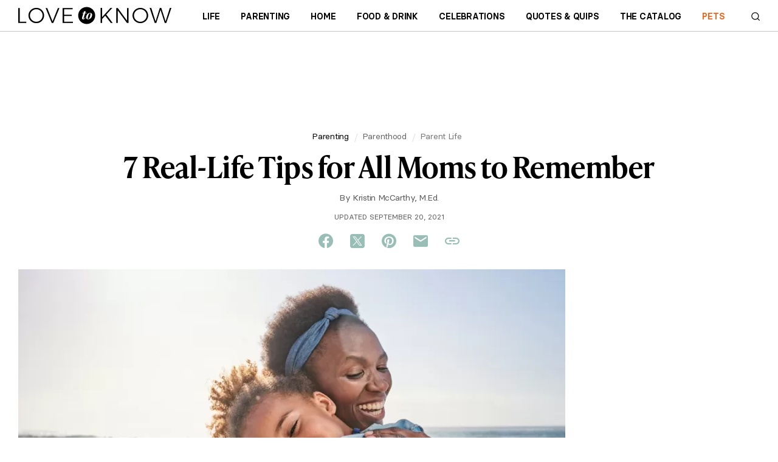

--- FILE ---
content_type: text/html; charset=utf-8
request_url: https://www.lovetoknow.com/parenting/parenthood/7-things-every-mother-needs-remember
body_size: 96579
content:
<!DOCTYPE html>
<html lang="en"> <head> <meta charset="UTF-8"> <meta name="viewport" content="width=device-width,initial-scale=1"> <meta name="theme_color" content="#E00022"> <link
rel="preload"
href="https://cf.ltkcdn.net/family/images/std-xs/279903-340x227-mother-and-daughter-on-beach.webp"
as="image"
imagesrcset="https://cf.ltkcdn.net/family/images/std-xs/279903-340x227-mother-and-daughter-on-beach.webp 340w,
https://cf.ltkcdn.net/family/images/std-sm/279903-423x282-mother-and-daughter-on-beach.webp 423w"
imagesizes="95vw"
type="image/webp"
media="(max-width:615px)"> <link rel="preload" href="https://cf.ltkcdn.net/fonts/icons9.woff2" as="font" type="font/woff2" crossorigin> <link rel="preconnect" href="https://htlbid.com/v3/LoveToKnow.com"> <script> window.dataLayer = window.dataLayer || [];
dataLayer.push({
'cmpIsQuantcast': true,
'gaTrackingId': '',
'htlBidEndpoint': 'https://htlbid.com/v3/LoveToKnow.com',
'isNewSite': false,
});
(function(w,d,s,l,i){w[l]=w[l]||[];w[l].push({'gtm.start':
new Date().getTime(),event:'gtm.js'});var f=d.getElementsByTagName(s)[0],
j=d.createElement(s),dl=l!='dataLayer'?'&l='+l:'';j.async=true;j.src=
'https://www.googletagmanager.com/gtm.js?id='+i+dl + '';f.parentNode.insertBefore(j,f);
})(window,document,'script','dataLayer','GTM-KJH52LG');</script>
<style> @charset "UTF-8";.buy-button-container{display:flex;flex-direction:column;justify-content:space-between}.buy-button-container .button-content{display:flex;height:100%}.buy-button-container .button-content .button-text{color:black;display:flex;vertical-align:middle;align-items:center;justify-content:center;text-align:left;margin-top:1px}.buy-button-container .button-content .button-icon{margin-left:auto}.buy-button-container .button-content .icon-black{display:flex}.buy-button-container .button-content .icon-white{display:none}.buy-button-container .button2{letter-spacing:-0.25px;line-height:20px;font-weight:bold;width:100%;background:white!important;border-radius:6px;border:2px solid black;color:black;padding:.7em .8em;margin:.4em 0;text-transform:uppercase;font-size:1rem;min-height:48px;height:auto;text-decoration:none}.buy-button-container .button2:hover{cursor:pointer}.buy-button-container .button2:hover{background:black!important;color:white}.buy-button-container .button2:hover .button-text{color:white}.buy-button-container .button2:hover .icon-black{display:none}.buy-button-container .button2:hover .icon-white{display:flex}*,*:before,*:after{box-sizing:border-box}body,p,h1,h2,h3,h4,ul,ol,figure{margin:0;padding:0;font-weight:inherit}ul,ol{list-style:none}a:not([name]),u{text-decoration:none}img{max-width:100%;height:auto;vertical-align:text-top}.sidebar section,li{page-break-inside:avoid;-webkit-column-break-inside:avoid;break-inside:avoid}input{outline:0}.content-related-slideshows,.grid{overflow:visible;clear:both}.content-related-slideshows::after,.grid::after{content:"";display:block;clear:both}.cell:not(.supernav2),.content-related-slideshows .slideshow{display:block;float:left;width:100%}.grid.centered{text-align:center}.grid.centered>*{text-align:left;display:inline-block;float:none}.content-related-slideshows{margin-left:-10px}.grid.boxed,.footer-small{padding:10px 10px 0 0}.cell:not(.supernav2),.content-related-slideshows .slideshow{padding:0 0 10px 10px}.ad-article-bottom{padding:10px 0}.breadcrumbs ol,.slideshow-title,.sidebar header{padding:5px 0}.header{padding:0 10px}.body,.footer-small .footer-about ul,.slideshow-image,.content-related header{padding-top:10px}#useful,.formUseful,form[class='useful'],.content-header h1,.content-related{padding-bottom:10px}.slideshow-title,.sidebar header,.sidebar-slideshows .sidebar-title{margin-bottom:10px}@media(min-width:615px){.content-related-slideshows{margin-left:-15px}.grid.boxed,.footer-small{padding:15px 15px 0 0}.cell:not(.supernav2),.content-related-slideshows .slideshow{padding:0 0 15px 15px}.ad-article-bottom{padding:15px 0}.breadcrumbs ol,.slideshow-title,.sidebar header{padding:7.5px 0}.header{padding:0 15px}.body,.footer-small .footer-about ul,.slideshow-image,.content-related header{padding-top:15px}#useful,.formUseful,form[class='useful'],.content-header h1,.content-related{padding-bottom:15px}.slideshow-title,.sidebar header,.sidebar-slideshows .sidebar-title{margin-bottom:15px}}@media(min-width:980px){.content-related-slideshows{margin-left:-20px}.grid.boxed,.footer-small{padding:20px 20px 0 0}.cell:not(.supernav2),.content-related-slideshows .slideshow{padding:0 0 20px 20px}.ad-article-bottom{padding:20px 0}.breadcrumbs ol,.slideshow-title,.sidebar header{padding:10px 0}.header{padding:0 20px}.body,.footer-small .footer-about ul,.slideshow-image,.content-related header{padding-top:20px}#useful,.formUseful,form[class='useful'],.content-header h1,.content-related{padding-bottom:20px}.slideshow-title,.sidebar header,.sidebar-slideshows .sidebar-title{margin-bottom:20px}}@media(min-width:615px){main:not(.main-full-width),.sidebar{float:left;clear:none;width:66.667%}.sidebar{width:33.333%}}@media(min-width:750px) and (min-width:1150px){.relatedRecirculationContainer{width:100%}}@media(min-width:980px) and (min-width:1150px){.relatedRecirculationContainer{width:100%}}@media(min-width:1200px) and (min-width:1150px){.relatedRecirculationContainer{width:100%}}@media(min-width:750px){main:not(.main-full-width){width:calc(100% - 315px)}.sidebar,.sidebar .ad{width:300px}.sidebar{margin-left:15px}}@media(min-width:980px){main:not(.main-full-width){width:calc(100% - 320px)}.sidebar,.sidebar .ad{width:300px}.sidebar{margin-left:20px}}@media(min-width:1200px){main:not(.main-full-width){width:calc(100% - 320px)}.sidebar,.sidebar .ad{width:300px}.sidebar{margin-left:20px}}.footer-small .footer-social{width:33.333%}.footer-small .footer-logo{width:66.667%}@media(min-width:360px){.content-related-slideshows .slideshow{width:50%}.footer-small .footer-social{width:40%}.footer-small .footer-logo{width:60%}}@media(min-width:400px){.footer-small .footer-logo,.footer-small .footer-social{width:50%}}@media(min-width:1150px){.grid:not(.hero):not(.category-featured-grid):not(.sidebar)>*{padding:0}}.grid>.grid{padding:0}@font-face{font-family:'BasierCircle';src:url("https://cf.ltkcdn.net/fonts/basiercircle-regular-webfont.eot");src:url("https://cf.ltkcdn.net/fonts/basiercircle-regular-webfont.eot?#iefix") format("embedded-opentype"),url("https://cf.ltkcdn.net/fonts/basiercircle-regular-webfont.woff2") format("woff2"),url("https://cf.ltkcdn.net/fonts/basiercircle-regular-webfont.woff") format("woff"),url("https://cf.ltkcdn.net/fonts/basiercircle-regular-webfont.ttf") format("truetype");font-weight:normal;font-style:normal;font-display:swap}@font-face{font-family:'BasierCircle';src:url("https://cf.ltkcdn.net/fonts/basiercircle-semibold-webfont.eot");src:url("https://cf.ltkcdn.net/fonts/basiercircle-semibold-webfont.eot?#iefix") format("embedded-opentype"),url("https://cf.ltkcdn.net/fonts/basiercircle-semibold-webfont.woff2") format("woff2"),url("https://cf.ltkcdn.net/fonts/basiercircle-semibold-webfont.woff") format("woff"),url("https://cf.ltkcdn.net/fonts/basiercircle-semibold-webfont.ttf") format("truetype");font-weight:bold;font-style:normal;font-display:swap}@font-face{font-family:rounded;font-weight:700;src:local("Nunito-Bold"),local("Arial-BoldMT"),local("Arial")}input,body,.dateline{font:14px/1.2 'arial rounded mt bold','helvetica rounded',rounded,sans-serif;color:#000}.text{font:17px/1.4 BasierCircle,Georgia,serif}.text h2,.text h3{font-weight:bold}small{font:11px/1.1 sans-serif}a:not([name]){color:#6b6b6b;text-decoration:none}a:not([name]):hover{text-decoration:underline}a:not([name]):hover[class="hero-link"],a:not([name]):hover[data-network="Facebook"],a:not([name]):hover[data-network="Pinterest"],a:not([name]):hover[data-network="Google"]{text-decoration:none}input{-webkit-appearance:none}[type="text"],[type="search"],textarea{font:16px/1 sans-serif}html{-webkit-text-size-adjust:100%;font-size:16px}.sidebar-topics .sidebar-image span,.fatnav-featured-image,.slideshow-image{background:50% 25% / cover no-repeat;display:block}.sidebar-topics .sidebar-image span{padding-bottom:100%}.fatnav-featured-image{padding-bottom:75%}.slideshow-image{padding-bottom:56.25%}.image .caption,.text figcaption,.image{font:12px sans-serif;color:#6b6b6b;text-align:center}.image .caption,.text figcaption{padding-top:2px}.logo>.old-logo b,.floating-header-heart{display:inline-block;color:transparent;width:24px;height:24px;background:url([data-uri]) 0/24px 24px no-repeat}.logo{display:inline-block;color:#299de9;font-size:32px;line-height:42px;text-transform:lowercase}.logo>.old-logo b{height:42px;background-position:0 14px}.logo>.old-logo u{color:#f65f13}.logo:hover{text-decoration:none}.navbar-header .new-logo{background-image:url('data:image/svg+xml;utf8,<?xml%20version="1.0"%20encoding="utf-8"?><svg%20version="1.1"%20xmlns="http://www.w3.org/2000/svg"%20viewBox="98%20272%20600%2068"><polygon%20points="277.6,330.2%20277.6,308%20307.7,308%20307.7,302.8%20277.6,302.8%20277.6,281.8%20311.2,281.8%20311.2,276.6%20271.8,276.6%20271.8,335.4%20312.3,335.4%20312.3,330.2"/><polygon%20points="103.9,276.6%2098.1,276.6%2098.1,335.4%20129.8,335.4%20129.8,330.2%20103.9,330.2"/><polygon%20points="232.5,329%20211.5,276.6%20205.3,276.6%20229.3,335.4%20235.3,335.4%20259.5,276.6%20253.3,276.6"/><polygon%20points="524.4,326.4%20487.9,276.6%20481.8,276.6%20481.8,335.4%20487.6,335.4%20487.6,285.6%20524,335.4%20530.1,335.4%20530.1,276.6%20524.4,276.6"/><polygon%20points="466.4,276.5%20459.3,276.5%20426.7,312.3%20426.7,276.5%20420.9,276.5%20420.9,335.4%20426.7,335.4%20426.7,319.7%20438.6,306.8%20460.9,335.4%20468.1,335.4%20442.8,302.2"/><polygon%20points="691.8,276.5%20675.2,329.2%20658.4,276.5%20652.5,276.5%20635.9,329.2%20619.1,276.5%20612.8,276.5%20632.7,335.4%20638.7,335.4%20655.4,283.8%20672,335.4%20678,335.4%20697.9,276.5"/><path%20d="M184.1,280.1c-4.7-2.7-9.8-4-15.4-4c-5.6,0-10.8,1.3-15.4,4c-4.7,2.7-8.4,6.3-11.1,10.8c-2.7,4.5-4.1,9.5-4.1,15c0,5.4,1.4,10.5,4.1,15.1c2.7,4.6,6.5,8.2,11.1,10.9c4.7,2.7,9.8,4,15.4,4c5.6,0,10.8-1.3,15.4-4c4.7-2.7,8.4-6.3,11.1-10.9c2.7-4.6,4.1-9.6,4.1-15.1c0-5.4-1.4-10.4-4.1-15C192.5,286.3,188.8,282.7,184.1,280.1z%20M190.2,318.3c-2.2,3.8-5.3,6.8-9,9c-3.8,2.2-7.9,3.3-12.3,3.3c-4.5,0-8.6-1.1-12.4-3.3c-3.8-2.2-6.8-5.2-9.1-9c-2.2-3.8-3.4-8-3.4-12.4c0-4.5,1.1-8.6,3.4-12.4c2.2-3.8,5.3-6.7,9.1-8.9c3.8-2.2,8-3.3,12.4-3.3c4.4,0,8.5,1.1,12.3,3.3c3.8,2.2,6.8,5.2,9,8.9c2.2,3.8,3.4,7.9,3.4,12.4C193.5,310.3,192.4,314.5,190.2,318.3z"/><path%20d="M591.7,280.1c-4.7-2.7-9.8-4-15.4-4c-5.6,0-10.8,1.3-15.4,4c-4.7,2.7-8.4,6.3-11.1,10.8c-2.7,4.5-4.1,9.5-4.1,15c0,5.4,1.4,10.5,4.1,15.1c2.7,4.6,6.5,8.2,11.1,10.9c4.7,2.7,9.8,4,15.4,4c5.6,0,10.8-1.3,15.4-4c4.7-2.7,8.4-6.3,11.1-10.9c2.7-4.6,4.1-9.6,4.1-15.1c0-5.4-1.4-10.4-4.1-15C600.1,286.3,596.4,282.7,591.7,280.1z%20M597.7,318.3c-2.2,3.8-5.3,6.8-9,9c-3.8,2.2-7.9,3.3-12.3,3.3c-4.5,0-8.6-1.1-12.4-3.3c-3.8-2.2-6.8-5.2-9.1-9c-2.2-3.8-3.4-8-3.4-12.4c0-4.5,1.1-8.6,3.4-12.4c2.2-3.8,5.3-6.7,9.1-8.9s8-3.3,12.4-3.3c4.4,0,8.5,1.1,12.3,3.3c3.8,2.2,6.8,5.2,9,8.9c2.2,3.8,3.4,7.9,3.4,12.4C601.1,310.3,599.9,314.5,597.7,318.3z"/><path%20d="M399.4,306c0-18.4-14.9-33.3-33.3-33.3c0,0,0,0,0,0c-18.4,0-33.3,14.9-33.3,33.3c0,18.4,14.9,33.3,33.3,33.3c0,0,0,0,0,0C384.5,339.3,399.4,324.4,399.4,306z%20M360.3,315.5c-1.3,3.7-4.2,5.4-7.6,5.4c-3.4,0-4.9-1.8-4.9-4.5c0-0.9,0.2-1.8,0.5-2.8l4.8-16h-4.4l0.6-1.7h4.4l1.7-6.2c2.7,0,4.9-0.2,7-0.7l-1.9,6.9h5.4l-0.5,1.7h-5.6l-5.7,18.8c-0.1,0.3-0.1,0.7-0.1,0.9c0,0.9,0.6,1.4,1.4,1.4c1.3,0,2.3-1.2,3.4-3.9l0.7-1.9h1.7L360.3,315.5z%20M371.7,320.9c-5,0-7.8-2.6-7.8-7.6c0-7,5.1-17.5,15.7-17.5c5,0,7.8,2.6,7.8,7.6C387.4,310.5,382.3,320.9,371.7,320.9z"/><path%20d="M379.2,296.8c-3.7,0-8.9,11.7-8.9,20.1c0,2.2,0.5,3.1,1.7,3.1c3.6,0,8.9-11.2,8.9-20C380.7,297.5,380.1,296.8,379.2,296.8z"/></svg>');background-repeat:no-repeat;background-position:left center;height:100%;width:164px;background-size:contain}.navbar-header .new-logo2,.navbar-header .new-logo2-lovetoknow{background-image:url('data:image/svg+xml;utf8,<?xml%20version="1.0"%20encoding="utf-8"?><svg%20version="1.1"%20xmlns="http://www.w3.org/2000/svg"%20viewBox="98%20272%20600%2068"><polygon%20points="277.6,330.2%20277.6,308%20307.7,308%20307.7,302.8%20277.6,302.8%20277.6,281.8%20311.2,281.8%20311.2,276.6%20271.8,276.6%20271.8,335.4%20312.3,335.4%20312.3,330.2"/><polygon%20points="103.9,276.6%2098.1,276.6%2098.1,335.4%20129.8,335.4%20129.8,330.2%20103.9,330.2"/><polygon%20points="232.5,329%20211.5,276.6%20205.3,276.6%20229.3,335.4%20235.3,335.4%20259.5,276.6%20253.3,276.6"/><polygon%20points="524.4,326.4%20487.9,276.6%20481.8,276.6%20481.8,335.4%20487.6,335.4%20487.6,285.6%20524,335.4%20530.1,335.4%20530.1,276.6%20524.4,276.6"/><polygon%20points="466.4,276.5%20459.3,276.5%20426.7,312.3%20426.7,276.5%20420.9,276.5%20420.9,335.4%20426.7,335.4%20426.7,319.7%20438.6,306.8%20460.9,335.4%20468.1,335.4%20442.8,302.2"/><polygon%20points="691.8,276.5%20675.2,329.2%20658.4,276.5%20652.5,276.5%20635.9,329.2%20619.1,276.5%20612.8,276.5%20632.7,335.4%20638.7,335.4%20655.4,283.8%20672,335.4%20678,335.4%20697.9,276.5"/><path%20d="M184.1,280.1c-4.7-2.7-9.8-4-15.4-4c-5.6,0-10.8,1.3-15.4,4c-4.7,2.7-8.4,6.3-11.1,10.8c-2.7,4.5-4.1,9.5-4.1,15c0,5.4,1.4,10.5,4.1,15.1c2.7,4.6,6.5,8.2,11.1,10.9c4.7,2.7,9.8,4,15.4,4c5.6,0,10.8-1.3,15.4-4c4.7-2.7,8.4-6.3,11.1-10.9c2.7-4.6,4.1-9.6,4.1-15.1c0-5.4-1.4-10.4-4.1-15C192.5,286.3,188.8,282.7,184.1,280.1z%20M190.2,318.3c-2.2,3.8-5.3,6.8-9,9c-3.8,2.2-7.9,3.3-12.3,3.3c-4.5,0-8.6-1.1-12.4-3.3c-3.8-2.2-6.8-5.2-9.1-9c-2.2-3.8-3.4-8-3.4-12.4c0-4.5,1.1-8.6,3.4-12.4c2.2-3.8,5.3-6.7,9.1-8.9c3.8-2.2,8-3.3,12.4-3.3c4.4,0,8.5,1.1,12.3,3.3c3.8,2.2,6.8,5.2,9,8.9c2.2,3.8,3.4,7.9,3.4,12.4C193.5,310.3,192.4,314.5,190.2,318.3z"/><path%20d="M591.7,280.1c-4.7-2.7-9.8-4-15.4-4c-5.6,0-10.8,1.3-15.4,4c-4.7,2.7-8.4,6.3-11.1,10.8c-2.7,4.5-4.1,9.5-4.1,15c0,5.4,1.4,10.5,4.1,15.1c2.7,4.6,6.5,8.2,11.1,10.9c4.7,2.7,9.8,4,15.4,4c5.6,0,10.8-1.3,15.4-4c4.7-2.7,8.4-6.3,11.1-10.9c2.7-4.6,4.1-9.6,4.1-15.1c0-5.4-1.4-10.4-4.1-15C600.1,286.3,596.4,282.7,591.7,280.1z%20M597.7,318.3c-2.2,3.8-5.3,6.8-9,9c-3.8,2.2-7.9,3.3-12.3,3.3c-4.5,0-8.6-1.1-12.4-3.3c-3.8-2.2-6.8-5.2-9.1-9c-2.2-3.8-3.4-8-3.4-12.4c0-4.5,1.1-8.6,3.4-12.4c2.2-3.8,5.3-6.7,9.1-8.9s8-3.3,12.4-3.3c4.4,0,8.5,1.1,12.3,3.3c3.8,2.2,6.8,5.2,9,8.9c2.2,3.8,3.4,7.9,3.4,12.4C601.1,310.3,599.9,314.5,597.7,318.3z"/><path%20d="M399.4,306c0-18.4-14.9-33.3-33.3-33.3c0,0,0,0,0,0c-18.4,0-33.3,14.9-33.3,33.3c0,18.4,14.9,33.3,33.3,33.3c0,0,0,0,0,0C384.5,339.3,399.4,324.4,399.4,306z%20M360.3,315.5c-1.3,3.7-4.2,5.4-7.6,5.4c-3.4,0-4.9-1.8-4.9-4.5c0-0.9,0.2-1.8,0.5-2.8l4.8-16h-4.4l0.6-1.7h4.4l1.7-6.2c2.7,0,4.9-0.2,7-0.7l-1.9,6.9h5.4l-0.5,1.7h-5.6l-5.7,18.8c-0.1,0.3-0.1,0.7-0.1,0.9c0,0.9,0.6,1.4,1.4,1.4c1.3,0,2.3-1.2,3.4-3.9l0.7-1.9h1.7L360.3,315.5z%20M371.7,320.9c-5,0-7.8-2.6-7.8-7.6c0-7,5.1-17.5,15.7-17.5c5,0,7.8,2.6,7.8,7.6C387.4,310.5,382.3,320.9,371.7,320.9z"/><path%20d="M379.2,296.8c-3.7,0-8.9,11.7-8.9,20.1c0,2.2,0.5,3.1,1.7,3.1c3.6,0,8.9-11.2,8.9-20C380.7,297.5,380.1,296.8,379.2,296.8z"/></svg>');background-repeat:no-repeat;background-position:left center;height:100%;width:252px;background-size:contain;transition:all .063s ease-in}.navbar-header .new-logo2-lovetoknowhealth{background-image:url([data-uri]);background-repeat:no-repeat;background-position:left center;height:100%;width:160px;background-size:contain;transition:all .063s ease-in}.navbar-header .new-logo2-lovetoknowpets{background-image:url([data-uri]);background-repeat:no-repeat;background-position:left center;height:100%;width:160px;background-size:contain;transition:all .063s ease-in}.navbar-header .old-logo{display:none}@media screen and (max-width:420px){.navbar-header .new-logo2{width:160px}}.content .new-logo{background-image:url('data:image/svg+xml;utf8,<?xml%20version="1.0"%20encoding="utf-8"?><svg%20version="1.1"%20xmlns="http://www.w3.org/2000/svg"%20viewBox="98%20272%20600%2068"><polygon%20points="277.6,330.2%20277.6,308%20307.7,308%20307.7,302.8%20277.6,302.8%20277.6,281.8%20311.2,281.8%20311.2,276.6%20271.8,276.6%20271.8,335.4%20312.3,335.4%20312.3,330.2"/><polygon%20points="103.9,276.6%2098.1,276.6%2098.1,335.4%20129.8,335.4%20129.8,330.2%20103.9,330.2"/><polygon%20points="232.5,329%20211.5,276.6%20205.3,276.6%20229.3,335.4%20235.3,335.4%20259.5,276.6%20253.3,276.6"/><polygon%20points="524.4,326.4%20487.9,276.6%20481.8,276.6%20481.8,335.4%20487.6,335.4%20487.6,285.6%20524,335.4%20530.1,335.4%20530.1,276.6%20524.4,276.6"/><polygon%20points="466.4,276.5%20459.3,276.5%20426.7,312.3%20426.7,276.5%20420.9,276.5%20420.9,335.4%20426.7,335.4%20426.7,319.7%20438.6,306.8%20460.9,335.4%20468.1,335.4%20442.8,302.2"/><polygon%20points="691.8,276.5%20675.2,329.2%20658.4,276.5%20652.5,276.5%20635.9,329.2%20619.1,276.5%20612.8,276.5%20632.7,335.4%20638.7,335.4%20655.4,283.8%20672,335.4%20678,335.4%20697.9,276.5"/><path%20d="M184.1,280.1c-4.7-2.7-9.8-4-15.4-4c-5.6,0-10.8,1.3-15.4,4c-4.7,2.7-8.4,6.3-11.1,10.8c-2.7,4.5-4.1,9.5-4.1,15c0,5.4,1.4,10.5,4.1,15.1c2.7,4.6,6.5,8.2,11.1,10.9c4.7,2.7,9.8,4,15.4,4c5.6,0,10.8-1.3,15.4-4c4.7-2.7,8.4-6.3,11.1-10.9c2.7-4.6,4.1-9.6,4.1-15.1c0-5.4-1.4-10.4-4.1-15C192.5,286.3,188.8,282.7,184.1,280.1z%20M190.2,318.3c-2.2,3.8-5.3,6.8-9,9c-3.8,2.2-7.9,3.3-12.3,3.3c-4.5,0-8.6-1.1-12.4-3.3c-3.8-2.2-6.8-5.2-9.1-9c-2.2-3.8-3.4-8-3.4-12.4c0-4.5,1.1-8.6,3.4-12.4c2.2-3.8,5.3-6.7,9.1-8.9c3.8-2.2,8-3.3,12.4-3.3c4.4,0,8.5,1.1,12.3,3.3c3.8,2.2,6.8,5.2,9,8.9c2.2,3.8,3.4,7.9,3.4,12.4C193.5,310.3,192.4,314.5,190.2,318.3z"/><path%20d="M591.7,280.1c-4.7-2.7-9.8-4-15.4-4c-5.6,0-10.8,1.3-15.4,4c-4.7,2.7-8.4,6.3-11.1,10.8c-2.7,4.5-4.1,9.5-4.1,15c0,5.4,1.4,10.5,4.1,15.1c2.7,4.6,6.5,8.2,11.1,10.9c4.7,2.7,9.8,4,15.4,4c5.6,0,10.8-1.3,15.4-4c4.7-2.7,8.4-6.3,11.1-10.9c2.7-4.6,4.1-9.6,4.1-15.1c0-5.4-1.4-10.4-4.1-15C600.1,286.3,596.4,282.7,591.7,280.1z%20M597.7,318.3c-2.2,3.8-5.3,6.8-9,9c-3.8,2.2-7.9,3.3-12.3,3.3c-4.5,0-8.6-1.1-12.4-3.3c-3.8-2.2-6.8-5.2-9.1-9c-2.2-3.8-3.4-8-3.4-12.4c0-4.5,1.1-8.6,3.4-12.4c2.2-3.8,5.3-6.7,9.1-8.9s8-3.3,12.4-3.3c4.4,0,8.5,1.1,12.3,3.3c3.8,2.2,6.8,5.2,9,8.9c2.2,3.8,3.4,7.9,3.4,12.4C601.1,310.3,599.9,314.5,597.7,318.3z"/><path%20d="M399.4,306c0-18.4-14.9-33.3-33.3-33.3c0,0,0,0,0,0c-18.4,0-33.3,14.9-33.3,33.3c0,18.4,14.9,33.3,33.3,33.3c0,0,0,0,0,0C384.5,339.3,399.4,324.4,399.4,306z%20M360.3,315.5c-1.3,3.7-4.2,5.4-7.6,5.4c-3.4,0-4.9-1.8-4.9-4.5c0-0.9,0.2-1.8,0.5-2.8l4.8-16h-4.4l0.6-1.7h4.4l1.7-6.2c2.7,0,4.9-0.2,7-0.7l-1.9,6.9h5.4l-0.5,1.7h-5.6l-5.7,18.8c-0.1,0.3-0.1,0.7-0.1,0.9c0,0.9,0.6,1.4,1.4,1.4c1.3,0,2.3-1.2,3.4-3.9l0.7-1.9h1.7L360.3,315.5z%20M371.7,320.9c-5,0-7.8-2.6-7.8-7.6c0-7,5.1-17.5,15.7-17.5c5,0,7.8,2.6,7.8,7.6C387.4,310.5,382.3,320.9,371.7,320.9z"/><path%20d="M379.2,296.8c-3.7,0-8.9,11.7-8.9,20.1c0,2.2,0.5,3.1,1.7,3.1c3.6,0,8.9-11.2,8.9-20C380.7,297.5,380.1,296.8,379.2,296.8z"/></svg>');background-repeat:no-repeat;background-position:left center;height:20px;width:180px;background-size:contain;margin:40px auto 40px auto}.content .old-logo{display:none}@font-face{font-family:icons;src:url(https://cf.ltkcdn.net/fonts/icons9.woff2) format("woff2"),url(https://cf.ltkcdn.net/fonts/icons9.woff) format("woff")}i,.fatnav-featured-title:before,.text a[href*="//"]:after,#useful .yes:before,#useful .no:before,.formUseful .yes:before,.formUseful .no:before,form[class='useful'] .yes:before,form[class='useful'] .no:before,.slideshow-image amp-img:after,.slideshow-title:before{font-family:'icons'!important;speak:none;font-size:14px;font-style:normal;font-weight:normal;font-variant:normal;text-transform:none;line-height:1;cursor:default}@font-face{font-family:'social-icons';src:url("https://cf.ltkcdn.net/fonts/social-icons-v2.eot?7zsf1z");src:url("https://cf.ltkcdn.net/fonts/social-icons-v2.eot?7zsf1z#iefix") format("embedded-opentype"),url("https://cf.ltkcdn.net/fonts/social-icons-v2.ttf?7zsf1z") format("truetype"),url("https://cf.ltkcdn.net/fonts/social-icons-v2.woff?7zsf1z") format("woff"),url("https://cf.ltkcdn.net/fonts/social-icons-v2.svg?7zsf1z#icomoon") format("svg");font-weight:normal;font-style:normal;font-display:block}.socialBottom .social-container.static.social-share{margin:.5rem 0 .5rem}.social-container.static.social-share{margin:16px 0 32px}.social-container.static.social-share i.fb,.social-container.static.social-share i.tw,.social-container.static.social-share i.twx,.social-container.static.social-share i.pn,.social-container.static.social-share i.lk,.social-container.static.social-share i.em{font-family:'social-icons'!important;speak:never;font-style:normal;font-weight:normal;font-variant:normal;text-transform:none;line-height:1;-webkit-font-smoothing:antialiased;-moz-osx-font-smoothing:grayscale}.social-container.static.social-share .twx:before{content:"\e900"}.social-container.static.social-share .fb:before{content:"\e901"}.social-container.static.social-share .em:before{content:"\e902"}.social-container.static.social-share .tw:before{content:"\e903"}.social-container.static.social-share .lk:before{content:"\e904"}.social-container.static.social-share .pn:before{content:"\e905"}.social-container.static.social-share .site-social,.social-container.static.social-share .site-share{display:flex;justify-content:center}.social-container.static.social-share .site-social .pn:before,.social-container.static.social-share .site-social .tw:before,.social-container.static.social-share .site-social .twx:before,.social-container.static.social-share .site-social .fb:before,.social-container.static.social-share .site-social .em:before,.social-container.static.social-share .site-social .lk:before,.social-container.static.social-share .site-share .pn:before,.social-container.static.social-share .site-share .tw:before,.social-container.static.social-share .site-share .twx:before,.social-container.static.social-share .site-share .fb:before,.social-container.static.social-share .site-share .em:before,.social-container.static.social-share .site-share .lk:before{display:inline-block;cursor:pointer;background:0;color:#000;font-size:24px;line-height:28px;margin:0 12px;width:28px;height:28px;text-align:center}body.lovetoknow .social-container.static.social-share .site-social .pn:before,body.lovetoknow .social-container.static.social-share .site-social .tw:before,body.lovetoknow .social-container.static.social-share .site-social .twx:before,body.lovetoknow .social-container.static.social-share .site-social .fb:before,body.lovetoknow .social-container.static.social-share .site-social .em:before,body.lovetoknow .social-container.static.social-share .site-social .lk:before,body.lovetoknow .social-container.static.social-share .site-share .pn:before,body.lovetoknow .social-container.static.social-share .site-share .tw:before,body.lovetoknow .social-container.static.social-share .site-share .twx:before,body.lovetoknow .social-container.static.social-share .site-share .fb:before,body.lovetoknow .social-container.static.social-share .site-share .em:before,body.lovetoknow .social-container.static.social-share .site-share .lk:before{color:#98beb5}body.lovetoknowhealth .social-container.static.social-share .site-social .pn:before,body.lovetoknowhealth .social-container.static.social-share .site-social .tw:before,body.lovetoknowhealth .social-container.static.social-share .site-social .twx:before,body.lovetoknowhealth .social-container.static.social-share .site-social .fb:before,body.lovetoknowhealth .social-container.static.social-share .site-social .em:before,body.lovetoknowhealth .social-container.static.social-share .site-social .lk:before,body.lovetoknowhealth .social-container.static.social-share .site-share .pn:before,body.lovetoknowhealth .social-container.static.social-share .site-share .tw:before,body.lovetoknowhealth .social-container.static.social-share .site-share .twx:before,body.lovetoknowhealth .social-container.static.social-share .site-share .fb:before,body.lovetoknowhealth .social-container.static.social-share .site-share .em:before,body.lovetoknowhealth .social-container.static.social-share .site-share .lk:before{color:#4eafac}body.lovetoknowpets .social-container.static.social-share .site-social .pn:before,body.lovetoknowpets .social-container.static.social-share .site-social .tw:before,body.lovetoknowpets .social-container.static.social-share .site-social .twx:before,body.lovetoknowpets .social-container.static.social-share .site-social .fb:before,body.lovetoknowpets .social-container.static.social-share .site-social .em:before,body.lovetoknowpets .social-container.static.social-share .site-social .lk:before,body.lovetoknowpets .social-container.static.social-share .site-share .pn:before,body.lovetoknowpets .social-container.static.social-share .site-share .tw:before,body.lovetoknowpets .social-container.static.social-share .site-share .twx:before,body.lovetoknowpets .social-container.static.social-share .site-share .fb:before,body.lovetoknowpets .social-container.static.social-share .site-share .em:before,body.lovetoknowpets .social-container.static.social-share .site-share .lk:before{color:#ffa180}.content-header .social-container.static.social-share{display:none}@media(min-width:615px){.content-header .social-container.static.social-share{display:block}}.site-share a{position:relative}.site-social i:before,.site-share i:before{color:#fff;width:2rem;height:2rem;border-radius:1rem;font-size:1.25rem;line-height:2rem;text-align:center;display:inline-block;margin-right:.5rem}@media(min-width:640px) and (max-width:1023px){html[lang="es"] .site-social i:before,html[lang="es"] .site-share i:before{margin-right:0}}.site-social .fb:before,.site-share .fb:before{content:'f'}.site-social .tw:before,.site-share .tw:before{content:'t'}.site-social .twx:before,.site-share .twx:before{content:'x'}.site-social .pn:before,.site-share .pn:before{content:'p'}.site-social .lk:before,.site-share .lk:before{content:'a'}.site-social .em:before,.site-share .em:before{content:'e'}.site-social .in:before,.site-share .in:before{content:"i"}.site-social .gp:before,.site-share .gp:before{content:'g';margin-right:0}#page-share{display:none}@media(min-width:980px){#page-share{display:block;position:fixed;top:40%;margin-left:-84px;z-index:9000}}@media(max-width:1300px){#page-share{display:none}}amp-sticky-ad>amp-ad[class*="ad-main-banner"]{left:0;transform:translateX(0%);margin-top:0}amp-sticky-ad.amp-sticky-display{display:none}.amp-title-spacer{display:none}@media(min-width:300px) and (max-width:727px){amp-sticky-ad.amp-sticky-display{display:flex}.amp-title-spacer{display:block;height:52px}}amp-ad[class*="ad-main-banner"]{position:relative;left:50%;transform:translateX(-50%);margin-top:72px;margin-bottom:8px}@media(max-width:727px){amp-ad[class*="ad-main-banner"]{margin-bottom:8px}}@media(min-width:728px){amp-ad[class*="ad-main-banner"]{margin-bottom:16px}}.ltk-amp .ad-sidebar-top amp-ad,.ltk-amp .ad-sidebar-bottom amp-ad,.ltk-amp .ad-article-bottom{position:relative;left:50%;transform:translateX(-50%)}.ad{text-align:center}.ad.shiftingAdRightRail{height:1500px}.ad.shiftingAdRightRail>div{position:-webkit-sticky;position:sticky;top:208px}.ad.shiftingAdRightRailSearch{min-height:250px}.ad.adForRecircDesktop{padding:20px 0 50px;display:none}@media(min-width:615px){.ad.adForRecircDesktop{display:block}}.ad.adForRecircMobile{display:none;padding:20px 0 52px}@media(min-width:280px) and (max-width:614px){.ad.adForRecircMobile{display:block}}.ad.adForVerticalDesktop{display:none}@media(min-width:980px){.ad.adForVerticalDesktop{display:block}}.ad.adForVerticalDesktop>.fixedHeightAd{height:90px}.ad.adForVerticalTablet{display:none}@media(min-width:769px) and (max-width:979px){.ad.adForVerticalTablet{display:block}}.ad.adForVerticalTablet>.fixedHeightAd{height:90px}.ad.adForVerticalMobile{display:none}@media(min-width:280px) and (max-width:768px){.ad.adForVerticalMobile{display:block}}.ad.adForVerticalMobile>.fixedHeightAd{height:250px}.ad.biggerPaddingReverse.adForVerticalDesktop{padding:60px 0 80px 0}.ad.biggerPaddingReverse.adForVerticalTablet{padding:80px 0 40px 0}.ad.biggerPaddingReverse.adForVerticalMobile{padding:80px 0 40px 0}.ad.biggerPadding{padding:40px 0 80px 0}.content-body .ad{display:inline-block;width:100%;border:solid;border-width:1px 0;padding:8px 0 0;box-sizing:content-box;margin-bottom:0}body.lovetoknow .content-body .ad{border-color:#e0ebe9}body.lovetoknowhealth .content-body .ad{border-color:#e4f3f3}body.lovetoknowpets .content-body .ad{border-color:#fff4f0}.content-body .ad-afs{border:0;padding:0;margin-bottom:0}.ad-skin{height:0;overflow:hidden}.ad-anchor{position:fixed;bottom:0;width:100%;background:rgba(153,153,153,0.7);padding-top:10px;z-index:1000}.ad-anchor>*{background:#333}@media(min-width:360px) and (max-width:399px){.ad-anchor{text-align:left;padding-left:10px}}@media(min-width:615px){.ad-anchor{bottom:auto;top:52px;padding-bottom:10px}.ad-anchor:before{top:10px;right:10px}}@media(min-width:615px){.ad-anchor-only-narrow,.ad-anchor-wide{position:static;background:#fff}.ad-anchor-only-narrow:before,.ad-anchor-wide:before{display:none}.ad-anchor-only-narrow>:first-child,.ad-anchor-wide>:first-child{margin:15px 0}}@media(min-width:615px) and (min-width:980px){.ad-anchor-only-narrow,.ad-anchor-only-narrow>*,.ad-anchor-wide,.ad-anchor-wide>*{background:0}}.ad-anchor-disable{position:static;background:#fff}.ad-anchor-disable:before{display:none}.ad-anchor-disable>:first-child{margin:10px 0}@media(min-width:980px){.ad-anchor-disable,.ad-anchor-disable>*{background:0}}@media(max-width:614px){.ad-anchor-disable{display:none}}@media(min-width:615px){.no-sticky-banner{position:static;margin-bottom:10px;margin-top:-10px}.no-sticky-banner.no-sticky-banner-cancel-top-bottom-margin{margin-top:0;margin-bottom:0}.no-sticky-banner.no-sticky-banner-english{position:fixed}.no-sticky-banner>*{background-color:white}.bannerFixed{padding-left:0}}.bannerFixed{position:fixed;bottom:auto;top:0;right:auto;left:auto;width:100%;height:auto;border-bottom:1px solid #ccc;margin:0 auto;background-color:white;z-index:9997}.bannerFixed.bannerFixedNewHP{top:52px;margin-top:0;box-shadow:0 2px 8px 0 rgba(0,0,0,0.13)}@media(min-width:980px){.bannerFixed{position:fixed;bottom:0;top:0;right:40px;left:40px;width:inherit;height:130px;padding-left:0;border-bottom:1px solid #ccc;margin:0 auto;background-color:white;z-index:9997}.bannerFixed.bannerFixedNewHP{right:auto;left:auto}.bannerFixed.bannerFixed2{right:auto;left:auto}}@media(min-width:1200px){.bannerFixed{position:fixed;top:0;bottom:0;right:0;left:0;width:1120px;height:130px;padding-left:0;border-bottom:1px solid #ccc;margin:0 auto;background-color:white;z-index:9997}}@media(min-width:1280px){.bannerFixed{position:fixed;top:0;bottom:0;right:0;left:0;width:1120px;height:130px;padding-left:0;border-bottom:1px solid #ccc;margin:0 auto;background-color:white;z-index:9997}.bannerFixed.bannerFixedNewHP{top:52px;margin-top:0}.bannerFixed.bannerFixed2{top:0;background:#FFF;width:100vw;height:52px;border-bottom:0}}@media(max-width:727px){#ad-main-banner-slideshow{display:none}}@media(max-width:727px){#ad-main-banner-slideshow{display:none}}@media(max-width:587px){.sidebar .ad-sidebar-top,.sidebar .ad-sidebar-bottom{display:none}}@media(min-width:615px) and (max-width:749px){.ad-sidebar-bottom.sticky{width:inherit}}.sidebar-bottom-ad-top-sentinel,.sidebar-bottom-ad-flex-sentinel,.sidebar-bottom-ad-bottom-sentinel{margin:0;padding:0;height:1px;width:100%}.sidebar-bottom-ad-flex-sentinel,.sidebar-bottom-ad-bottom-sentinel{position:absolute;bottom:0}.ltk-sticky{bottom:auto;-webkit-transform:translate3d(0,0,0);-moz-transform:translate3d(0,0,0);transform:translate3d(0,0,0)}.ltk-sticky.ltk-sticky-stuck{position:fixed;top:120px}.fixed-banner .ltk-sticky.ltk-sticky-stuck{top:202px}.fixed-banner .ltk-sticky.ltk-sticky-stuck.es-only{top:150px}.ltk-sticky.ltk-sticky-end{position:absolute;bottom:0;top:auto}.ltk-sticky-ad{bottom:auto;-webkit-transform:translate3d(0,0,0);-moz-transform:translate3d(0,0,0);transform:translate3d(0,0,0)}.ltk-sticky-ad.ltk-sticky-ad-stuck{position:fixed;top:120px}.ltk-sticky-ad.ltk-sticky-ad-stuck.es-only{top:68px}.fixed-banner .ltk-sticky-ad.ltk-sticky-ad-stuck{top:202px}.fixed-banner .ltk-sticky-ad.ltk-sticky-ad-stuck.es-only{top:150px}.sticky-banner .ltk-sticky-ad.ltk-sticky-ad-stuck{top:180px}.ltk-sticky-ad.ltk-sticky-ad-end{position:absolute;bottom:0;top:auto}.ad-article-bottom{text-align:center}@media(min-width:588px){.ad-article-bottom{display:none}}.extra-banner{padding:20px 0}@media(max-width:614px){.mobile-no-ad{display:none}}.promo{font-family:BasierCircle,Georgia,serif;font-weight:normal;font-size:17px;letter-spacing:-0.2px;line-height:24px;margin-top:68px;color:rgba(0,0,0,0.87);position:relative}.promo::before{font-family:ivypresto-text,serif;content:attr(data-header);background:#fff;padding:0 10px;line-height:32px;font-size:16px;font-weight:bold;white-space:nowrap;display:inline-block;position:absolute;top:-18px;left:50%;transform:translateX(-50%);border:2px solid #98beb5}body.lovetoknowhealth .promo::before{border-color:#4eafac}body.lovetoknowpets .promo::before{border-color:#ffa180}.promo::after{content:attr(data-disclaimer);text-align:center;font-size:12px;line-height:16px;font-weight:normal;color:#999;display:block;position:absolute;top:-50px;width:100%}.promo-main{display:flex;flex-wrap:wrap;gap:12px;text-decoration:none;box-shadow:none!important;transition:none!important;border:2px solid #98beb5}body.lovetoknowhealth .promo-main{border-color:#4eafac}body.lovetoknowpets .promo-main{border-color:#ffa180}.promo-main figure,.promo-main header{margin:0;flex-basis:0;flex-grow:1}.promo-main figure{align-self:stretch;min-height:200px}.promo-main header{align-self:center;margin-top:16px;padding:6px 12px 6px 0}.promo-main figure img{height:100%;width:100%;object-fit:cover;vertical-align:top}.promo-main section{align-self:start;padding:4px 16px 16px}.promo-marker{font-family:BasierCircle,GillSans-SemiBold,Arial,sans-serif;font-weight:bold;font-size:14px;letter-spacing:-0.25px;text-transform:uppercase;color:white;padding:6px 8px;display:inline-block;line-height:1;background:#659f92}body.lovetoknowhealth .promo-marker{background:#49a29f}body.lovetoknowpets .promo-marker{background:#ec661d}.promo-heading{font-family:ivypresto-text,serif;margin-top:6px;font-weight:bold;font-size:22px;letter-spacing:-0.25px;line-height:25px;text-underline-offset:2px;text-decoration:2px underline #98beb5}body.lovetoknowhealth .promo-heading{text-decoration-color:#4eafac}body.lovetoknowpets .promo-heading{text-decoration-color:#ffa180}.promo-subheading{font-family:BasierCircle,GillSans-SemiBold,Arial,sans-serif;font-weight:bold;margin-bottom:4px}.promo-cta{font-family:BasierCircle,GillSans-SemiBold,Arial,sans-serif;font-weight:bold;margin-top:12px;letter-spacing:-0.25px;line-height:20px;font-weight:bold;border-radius:6px;border:2px solid black;color:black;background:white;padding:.7em .8em;text-transform:uppercase;font-size:1rem;min-height:48px;height:auto;display:flex;justify-content:space-between;align-items:stretch}.promo-cta::after{content:'';min-width:24px;background:center no-repeat url("data:image/svg+xml,%3Csvg%20width='20'%20height='14'%20viewBox='2%205%2020%2014'%20xmlns='http://www.w3.org/2000/svg'%20fill='none'%3E%3Cpolygon%20fill='%23000'%20points='15%205%2013.59%206.41%2018.17%2011%202%2011%202%2013%2018.17%2013%2013.58%2017.59%2015%2019%2022%2012'/%3E%3C/svg%3E")}@media(min-width:1024px){.promo{font-size:19px;line-height:28px;margin-top:44px}.promo::before{left:25px;transform:none;font-size:20px;padding:0 14px;line-height:38px}.promo::after{text-align:right;top:-24px}.promo-main{display:grid;grid-auto-flow:column;grid-template-rows:auto auto;row-gap:16px;column-gap:0}.promo-main figure{grid-row:span 2;width:290px;min-height:310px}.promo-main header{align-self:end;margin:0;padding:24px 44px 0}.promo-main section{padding:0 44px 24px}.promo-heading{font-size:24px;line-height:32px}}body{overflow-y:scroll;overflow-x:hidden;background:#fff}body.super-category main.main-full-width>div[data-track-section='Hero'],body.channel main.main-full-width>div[data-track-section='Hero']{margin-bottom:12px}.home-ad-banner{background:#FFF;width:100%}.body{margin-left:20px;margin-right:20px;background:#fff;overflow:visible}.body::after{content:"";display:block;clear:both}body.lovetoknow .cnx-ps .cnx-playspace-footer{border-color:#e0ebe9}body.lovetoknowhealth .cnx-ps .cnx-playspace-footer{border-color:#e4f3f3}body.lovetoknowpets .cnx-ps .cnx-playspace-footer{border-color:#fff4f0}@media(max-width:614px){.below-ad-wrapper,.below-ad-wrapper-es{margin-top:52px}}.callOut{margin:32px 0;padding:32px}body.lovetoknow .text .callOut ol>li::before,body.lovetoknowhealth .text .callOut ol>li::before,body.lovetoknowpets .text .callOut ol>li::before{background:#fff}body.lovetoknow .text .callOut{background:#edf5f2}body.lovetoknow .text .callOut ul>li::before{color:#98beb5}body.lovetoknowhealth .text .callOut{background:#e4f3f3}body.lovetoknowhealth .text .callOut ul>li::before{color:#4eafac}body.lovetoknowpets .text .callOut{background:#fff4f0}body.lovetoknowpets .text .callOut ul>li::before{color:#ffa180}@media(max-width:768px){.callOut{padding:24px}}.callOut .callOut-title{margin-bottom:24px;color:#202020;font-size:22px;font-weight:600;letter-spacing:0;line-height:30px;font-family:ivypresto-text,serif}@media(min-width:615px){.below-ad-wrapper{margin-top:182px}.super-category .below-ad-wrapper,.channel .below-ad-wrapper,.category .below-ad-wrapper{margin-top:187px}.static-page .below-ad-wrapper,.member .below-ad-wrapper{margin-top:52px}}@media(min-width:980px){body{background:#fff}.header,.navbar-header{padding:0 60px}.body,.footer,.title-breaker-wrapper{margin:0 40px}}@media(min-width:1200px){.header,.navbar-header{padding:0 calc(50% - 540px)}.header.navbar-header2,.navbar-header.navbar-header2{padding:0 30px;width:auto;max-width:1440px}.body,.footer,.title-breaker-wrapper{width:1120px;margin:0 auto}.body{margin-top:8px}}@media(min-width:1150px){.body{width:1070px;padding-right:0;margin:0 auto}}@media(min-width:1280px){.body.article-type,.body.chart-type{width:1220px;box-sizing:content-box}.body.article-type article>.content-body>div,.body.chart-type article>.content-body>div{width:750px;box-sizing:content-box;margin:0 auto}.body.article-type article>.content-body>div.ad.connatixAdPresent,.body.chart-type article>.content-body>div.ad.connatixAdPresent{display:block}.body.article-type>main,.body.chart-type>main{width:calc(100% - 320px)}.body.article-type>aside.article-sidebar,.body.article-type>aside.chart-sidebar,.body.chart-type>aside.article-sidebar,.body.chart-type>aside.chart-sidebar{width:300px;margin-left:20px}}.body.article-type article>.content-body>div.ad.connatixAdPresent,.body.chart-type article>.content-body>div.ad.connatixAdPresent,.body.slideshow-type article>.content-body>div.ad.connatixAdPresent,.body.recipe-type article>.content-body>div.ad.connatixAdPresent{margin:0 auto}@media(min-width:615px){body .banner-line,.body .banner-line{border-top:#000 solid thin;margin-left:15px;margin-bottom:15px}}@media(min-width:980px){body .banner-line,.body .banner-line{border-top:#000 solid thin;margin-left:20px;margin-bottom:20px}}body .banner-line{margin:0 auto;width:1070px}.title-bottom-sentinel{margin:0;padding:0;height:0}.title-breaker-wrapper{padding:30px 0;background-color:#fff}.title-breaker-wrapper>.title-breaker{background-image:repeating-linear-gradient(-45deg,#d2d2d2 1px,#d2d2d2 2px,#eee 3px,#eee 5px,#d2d2d2 6px);width:100%;min-height:45px}#gdpr_banner{text-align:center;width:100%;position:relative;z-index:99;background-color:#333}#gdpr_banner .banner-contents{padding:10px 15px}#gdpr_banner .cookie-pulltab{position:absolute;top:100%;right:0;padding:4px 5px;color:white;background-color:#333;font-size:80%;cursor:pointer}#gdpr_banner span{display:inline;margin-bottom:.5em;margin-right:15px;color:white;font-size:11px;line-height:1.25}#gdpr_banner span a{color:#298cd1;text-decoration:underline}#gdpr_banner .gdpr-button{display:inline-block;padding:5px 10px;color:white;background-color:#298cd1;cursor:pointer;transition-property:background-color;transition-duration:.4s;font-size:11px;margin-top:5px}#gdpr_banner .gdpr-button:hover,#gdpr_banner .gdpr-button:active{background-color:#3ca7f3}#gdpr_banner:not(.is-revokable) .revoke-button,#gdpr_banner.is-revokable[data-cookie="deny"] .revoke-button{display:none!important}#gdpr_banner.is-revokable[data-cookie="deny"] .dismiss-button{display:none}#gdpr_banner .allow-button{display:none}#gdpr_banner.is-explicit .allow-button,#gdpr_banner.is-revokable[data-cookie="deny"] .allow-button{display:inline-block}#gdpr_banner.is-bottom{position:fixed;left:0;right:0;bottom:0}@media(min-width:615px){#gdpr_banner span{font-size:14px;margin-right:15px}#gdpr_banner .gdpr-button{font-size:14px;margin-top:0}#gdpr_banner{z-index:9999}}.copyright{text-align:center;font-size:90%;color:#666;display:none}.covid-resouce-container{display:none}@media(max-width:614px){.covid-resouce-container{display:flex;background-color:#1c9dd8;height:52px;align-items:center}.covid-resouce-container a{text-decoration:none}.covid-resouce-container .covid-icon{margin-left:15px;margin-right:10px;height:31px;min-width:31px;background-image:url("[data-uri]");background-repeat:no-repeat;background-position:center center}.covid-resouce-container .covid-text{color:#fff;margin-right:5px;font-size:15px}.covid-resouce-container .covid-button{min-width:97px;margin-left:auto;margin-right:10px;background-color:#aaf0ff;color:#000;border-radius:5px;font-size:12px}.covid-resouce-container .covid-button-text{height:34px;align-items:center;display:flex;justify-content:center}}.socialBottom{border-top:thin solid;border-bottom:thin solid;margin:1rem 0}body.lovetoknow .socialBottom{border-color:#e0ebe9}body.lovetoknowhealth .socialBottom{border-color:#e4f3f3}body.lovetoknowpets .socialBottom{border-color:#fff4f0}@media(min-width:615px){.socialBottom{display:none}}.bannerFixed{height:auto;bottom:auto}@media(min-width:970px){#ad-main-banner>#ltkAdFillerDiv:last-child{height:250px;margin-bottom:0}}.slideshow .ad-slide.ad-anchor{display:none}.ad .shiftingAd{height:600px}.ad .shiftingAd>div{position:-webkit-sticky;position:sticky;top:52px}.new-and-popular-topics .ad .shiftingAd,.relatedRecirculationContainer .ad .shiftingAd{height:250px}@media(min-width:615px){.ad .shiftingAd{height:250px}.ad .shiftingAd>div{top:291px}.new-and-popular-topics .ad .shiftingAd{height:90px}}.shiftingAd.connatixAdPresent{display:none}.ad.connatixAdPresent{border:0}@media(min-width:615px){.shiftingAd.connatixAdPresent{display:block}.ad.connatixAdPresent{border-width:1px 0}}.slideshowText{margin-top:16px}.article .text p,.chart .text p,.recipe .text p,.quiz .text p,.slideshow .text p,.category .text p{color:rgba(0,0,0,0.87);font-size:19px;font-family:BasierCircle,Georgia,serif;font-weight:normal;font-weight:normal;letter-spacing:-0.2px;line-height:28px}.article .text ul,.chart .text ul,.recipe .text ul,.quiz .text ul,.slideshow .text ul,.article .text ul li,.chart .text ul li,.recipe .text ul li,.quiz .text ul li,.slideshow .text ul li{font-size:19px}#SurveyMonkeyModal{display:none;position:fixed;z-index:5000000;left:0;top:0;width:100%;height:100%;overflow:auto;background-color:black;background-color:rgba(0,0,0,0.4)}#SurveyMonkeyModal .content{position:absolute;padding:0;background-color:#fff;margin:0;border:1px solid #888;width:430px;height:auto;left:50%;top:50%;transform:translate(-50%,-50%)}#SurveyMonkeyModal .close{position:absolute;right:0;top:0;color:#aaa;font-size:32px;margin-top:10px;margin-right:10px;cursor:pointer;color:#fff;border-radius:50%;background:#12a1c3;display:inline-block;height:32px;width:32px;padding:16px 0 0 7px;line-height:0}#SurveyMonkeyModal .message{text-align:center}#SurveyMonkeyModal .message p{color:#737373;font-family:Georgia,serif}#SurveyMonkeyModal .message h1{margin:0 0 30px 0;border:0;padding:0;color:black}#SurveyMonkeyModal .message h2{margin-top:15px;color:black;border:0;padding:0}#SurveyMonkeyModal .surveyLink{display:inline-block;margin:30px 0;border-radius:4px;background-color:#12a1c3;padding:17px 45px 17px 45px}#SurveyMonkeyModal a.surveyLink{color:#fff;font-size:14px;text-decoration:none;cursor:pointer}#SurveyMonkeyModal .close:hover{color:#6e6e6e;text-decoration:none;cursor:pointer}@media(max-width:460px){#SurveyMonkeyModal .content{width:100%}}.ltk-connatix-container-outer{position:relative;padding-bottom:68%}@media(min-width:769px){.article .ltk-connatix-container-outer,.chart .ltk-connatix-container-outer,.slideshow .ltk-connatix-container-outer,.recipe .ltk-connatix-container-outer{padding-bottom:66%}}@media(max-width:768px){.article .ltk-connatix-container-outer,.chart .ltk-connatix-container-outer,.slideshow .ltk-connatix-container-outer,.recipe .ltk-connatix-container-outer{margin-bottom:22px}}@media(max-width:768px){.article .connatixAdPresent+.LtkBlockTop h2,.chart .connatixAdPresent+.LtkBlockTop h2,.slideshow .connatixAdPresent+.LtkBlockTop h2,.recipe .connatixAdPresent+.LtkBlockTop h2{margin-top:64px}}.ltk-connatix-container{position:absolute;top:0;left:0;width:100%;height:100%}.languageEnglish #ad-main-banner.noDisplay,.languageEnglish .content-related,.languageEnglish .content-related-slideshows,.languageEnglish .content-comments{display:none}.search{position:relative;display:inline-block}.search:not(.search2){width:80%;max-width:18.75rem;height:32px}.search ::-webkit-input-placeholder{font:smaller/32px sans-serif}.search :-ms-input-placeholder{font:smaller/32px sans-serif}.search ::-moz-placeholder{font:smaller/32px sans-serif}.search:not(.search2) [type="search"]{position:absolute;height:32px;line-height:32px;right:0;font-size:15px}@media(min-width:980px){.search:not(.search2) [type="search"]{opacity:1}}.search:not(.search2) button.search-btn,.search:not(.search2) [type="submit"]{border:0;color:transparent;width:32px;height:32px;line-height:32px;font-size:20px;border-radius:16px;padding:0}.search.search2 [type="submit"]{border:0;border-bottom:1px solid #979797;color:transparent;width:auto;height:28px;line-height:32px;border-radius:0;padding:0}.search.primary [type="search"]{background:#eee;background:#eee;padding:0 1.375rem 0 .125rem;opacity:1;right:0;width:100%;height:32px;line-height:32px;border:1px solid #999;border-radius:6px}.search.primary [type="submit"]{border:0;color:transparent;width:32px;height:32px;line-height:34px;font-size:20px;border-radius:16px;background:#e00022 no-repeat center/20px url([data-uri]);padding:0;position:absolute;right:-10px;box-shadow:-2px 0 2px #999}.header{background:#000;box-shadow:0 4px 4px rgba(0,0,0,0.25);position:fixed;top:0;width:100%;z-index:20;height:52px;overflow:hidden;display:table}.header>*{display:table-cell;vertical-align:middle;width:1%;white-space:nowrap}.navbar-header{padding:0 16px}.header-logo{line-height:42px}.header-tools{text-align:right}.header-section,.header-section-breadcrumb,.hide-me-from-section-breadcrumb-on-mobile,.header-social{display:none}.search.header-search:not(.header-search2){width:auto}.search.header-search [type="submit"]{position:relative;right:auto}.search.header-search.header-search2 [type="submit"]{left:-4px}.floating-header{opacity:0}.header-search-link2{width:14px;height:14px;background:no-repeat center/14px url("[data-uri]")}.header-search-link2:hover{cursor:pointer}.header-search-form-container2{position:absolute;top:53px;background:#FFF;padding:16px;box-shadow:0 8px 10px 1px rgba(84,110,122,0.06),0px 3px 14px 2px rgba(84,110,122,0.12),0px 5px 5px -3px rgba(84,110,122,0.2);height:61px;width:376px;max-width:376px;display:flex;flex-direction:row;justify-content:center}@media(min-width:980px) and (max-width:1440px){.header-search-form-container2{left:calc(100vw - 376px)}}.hide-element{display:none}.header-search [type="search"]{transition:opacity .5s,width .5s,padding .5s;width:0;right:0;padding:0;box-shadow:-6px 0 12px 6px #000;opacity:0}.header-search [type="search"]::-webkit-search-cancel-button{display:none}.header-search [type="submit"]{box-shadow:none;background:no-repeat center/16px url("data:image/svg+xml,%3C%3Fxml%20version='1.0'%3F%3E%3Csvg%20xmlns='http://www.w3.org/2000/svg'%20viewBox='0%200%20512%20512'%3E%3Cpath%20fill='%23aaa'%20d='M496.1,435.7L374.9,332.6c-12.5-11.3-25.9-16.5-36.8-16c28.6-33.5,45.9-77,45.9-124.6C384,86,298,0,192,0S0,86,0,192s86,192,192,192c47.5,0,91.1-17.3,124.6-45.9c-0.5,10.8,4.7,24.2,16,36.8l103.1,121.3c17.7,19.6,46.5,21.3,64.1,3.7S515.8,453.4,496.1,435.7L496.1,435.7z%20M192,320c-70.7,0-128-57.3-128-128S121.3,64,192,64s128,57.3,128,128S262.7,320,192,320z'/%3E%3C/svg%3E%0A")}.header-search.full [type="search"]{opacity:1;width:11.75rem;padding:0 1.375rem 0 14px;font-size:15px}.header-search.full [type="submit"]{background-size:12px}.header-search.header-search2 [type="search"]{width:75%;color:black;font-size:18px;letter-spacing:-0.6px;padding-left:0;vertical-align:bottom}.header-search.header-search2 [type="submit"]{width:22%;background:0;color:black;font-family:GillSans,Arial,sans-serif;font-size:18px;letter-spacing:-0.6px;text-align:left}.floating-header{box-shadow:none;padding-top:.625rem;transition:opacity .5s,z-index .5s;z-index:10}.floating-header.on{opacity:1;z-index:1010}.floating-header>*{display:block;float:left;width:auto}.floating-header .header-search{z-index:1}.floating-header .header-search,.floating-header .ltk-bookmark{float:right}.floating-header .ltk-bookmark{display:none;border:0;background-color:#1c9dd8;color:transparent;width:32px;height:32px;line-height:34px;font-size:20px;border-radius:16px;padding:0;position:relative;margin-right:5px}.floating-header .ltk-bookmark:focus{outline:0}.floating-header .ltk-bookmark:hover,.floating-header .ltk-bookmark:active,.floating-header .ltk-bookmark.active{background-color:#fff}.floating-header .ltk-bookmark:hover>div.bm-flag,.floating-header .ltk-bookmark:active>div.bm-flag,.floating-header .ltk-bookmark.active>div.bm-flag{background-color:#1c9dd8}.floating-header .ltk-bookmark:hover>div.bm-flag>.bannerl,.floating-header .ltk-bookmark:active>div.bm-flag>.bannerl,.floating-header .ltk-bookmark.active>div.bm-flag>.bannerl{border-bottom-color:#fff;border-left-color:#1c9dd8}.floating-header .ltk-bookmark:hover>div.bm-flag>.bannerr,.floating-header .ltk-bookmark:active>div.bm-flag>.bannerr,.floating-header .ltk-bookmark.active>div.bm-flag>.bannerr{border-bottom-color:#fff;border-right-color:#1c9dd8}.floating-header .ltk-bookmark:hover>div.bm-flag:before,.floating-header .ltk-bookmark:hover>div.bm-flag:after,.floating-header .ltk-bookmark:active>div.bm-flag:before,.floating-header .ltk-bookmark:active>div.bm-flag:after,.floating-header .ltk-bookmark.active>div.bm-flag:before,.floating-header .ltk-bookmark.active>div.bm-flag:after{background-color:#fff}.floating-header .ltk-bookmark>div.bm-flag{width:12px;height:16px;background-color:#fff;position:relative;margin:7px 10px}.floating-header .ltk-bookmark>div.bm-flag>.bannerl{position:absolute;width:0;height:0;bottom:0;left:0;border-bottom:4px solid #1c9dd8;border-left:6px solid transparent}.floating-header .ltk-bookmark>div.bm-flag>.bannerr{position:absolute;width:0;height:0;bottom:0;right:0;border-bottom:4px solid #1c9dd8;border-right:6px solid transparent}.floating-header .ltk-bookmark>div.bm-flag:before,.floating-header .ltk-bookmark>div.bm-flag:after{content:'';position:absolute;background:#1c9dd8}.floating-header .ltk-bookmark>div.bm-flag:before{height:2px;width:6px;left:3px;top:5px}.floating-header .ltk-bookmark>div.bm-flag:after{height:6px;width:2px;left:5px;top:3px}.floating-header .ltk-bookmark>.indicator{display:none;position:absolute;left:8px;top:36px;width:12px;border-left:8px solid transparent;border-right:8px solid transparent;border-bottom:7px solid #1c9dde}.floating-header-heart{width:2.063rem;height:2.063rem}.floating-header-title span{display:none}#header-share{float:right}#header-share .pw-button{padding:0 5px 0 0}#header-share .pw-button__inner{min-width:inherit}.header-mobile-nav-search{margin:8px 0 8px 0;height:40px;width:325px}.header-mobile-nav-search form{padding-right:4px;position:relative;display:inline-block;width:325px;padding-left:15px}.header-mobile-nav-search .search.header-search.header-search2 [type="submit"]{width:20px;height:40px;color:transparent;line-height:32px;font-size:20px;background:no-repeat right/16px url([data-uri])}.header-mobile-nav-search .search.header-search.header-search2 [type="search"]{width:275px;height:40px;opacity:1;background-color:#fff}.header-mobile-nav-search .search.header-search.header-search2 [type="search"]::placeholder{color:#aaa;opacity:1}.header-mobile-nav-search .search.header-search.header-search2 [type="search"]::-ms-input-placeholder{color:#aaa}.header-mobile-nav-search .search.header-search.header-search2 [type="search"]::-ms-input-placeholder{color:#aaa}.header-tools2{display:none}@media(max-width:450px){.header-tools2{display:none}.allTopics{float:right;padding-top:18px;cursor:pointer}}@media(min-width:360px){.floating-header-heart{display:none}#header-share{float:left}.navbar>div.container>div.navbar-header>button.navbar-toggle{display:block}.navbar .allTopics{float:right;padding-top:18px;cursor:pointer}nav.collapse.navbar-collapse{display:none}nav.collapse.navbar-collapse.in{display:block}}@media(min-width:290px){div.header-section-breadcrumb{padding-top:14px;display:flex;flex-direction:column;align-items:center;justify-content:center;color:rgba(0,0,0,0.87);font-family:ivypresto-text,serif;font-size:24px;line-height:32px;letter-spacing:0;text-align:center}body.category div.header-section-breadcrumb{margin-bottom:28px}div.header-section-breadcrumb>.header-section-breadcrumb-vertical{font-size:48px;line-height:58px;letter-spacing:-1.5px}}@media(min-width:290px) and (max-width:768px){div.header-section-breadcrumb>.header-section-breadcrumb-vertical{font-size:36px;letter-spacing:-1.5px;line-height:42px}}@media(min-width:290px){body.channel div.header-section-breadcrumb h1,body.category div.header-section-breadcrumb h1{font-size:48px;line-height:58px;letter-spacing:-1.5px}}@media(min-width:290px) and (max-width:768px){body.channel div.header-section-breadcrumb h1,body.category div.header-section-breadcrumb h1{font-size:36px;line-height:42px}}@media(min-width:400px){.header-social{display:inline-block}.header-social i:before{margin:0 0 0 7px}.floating-header-heart{display:inline-block}#header-share{float:right}}@media(min-width:1000px){#header-share{display:none}}.allTopics{font-family:BasierCircle,GillSans-SemiBold,Arial,sans-serif;font-weight:bold}@media(min-width:1280px){.header{color:#ccc}.floating-header-title{white-space:normal;float:none;height:2rem;display:-webkit-box;display:-webkit-flex;display:flex;-webkit-box-align:center;-webkit-align-items:center;align-items:center}.floating-header-title span{display:block;padding:0 .5em;overflow:hidden;max-height:2rem;line-height:2rem}.header-tools{display:table-cell}.header-nav{display:none}.navbar>div.container.container2{max-width:1440px}.navbar>div.container>div.navbar-header>button.navbar-toggle{display:none}.navbar>div.container>div.navbar-header .allTopics{display:none}.navbar>div.container>div.navbar-header .header-tools2{display:block}.navbar>div.container>nav.collapse.navbar-collapse.in{display:none!important}}@media(min-width:750px){.header-section{width:auto;display:table-cell;text-align:center;font-size:1.5rem}.header-section a{color:#ccc;text-decoration:none}div.header-section-breadcrumb{padding-top:4px;display:flex;flex-direction:column;align-items:center;justify-content:center;color:rgba(0,0,0,0.87);font-family:ivypresto-text,serif;font-size:32px;letter-spacing:0;text-align:center}div.header-section-breadcrumb .header-section-breadcrumb-vertical{display:inline-block}div.header-section-breadcrumb .header-section-mini-container{display:flex;flex-direction:row;align-items:center;justify-content:center}div.header-section-breadcrumb .header-section-breadcrumb-separator{display:inline-block;margin-left:16px;margin-right:16px;font-size:14px;color:#e3e3e3;font-family:BasierCircle,GillSans-SemiBold,Arial,sans-serif;font-weight:bold}div.header-section-breadcrumb .header-section-breadcrumb-mini{display:inline-block;color:black;font-family:BasierCircle,GillSans-SemiBold,Arial,sans-serif;font-weight:bold;font-size:14px;font-weight:600;letter-spacing:-0.2px}div.header-section-breadcrumb .hide-me-from-section-breadcrumb-on-mobile{display:inline-block}div.header-section-breadcrumb .forced-size.size32{font-size:32px}.navbar>div.container>div.navbar-header>div.header-section{display:block}}@media(min-width:980px){.header-search:not(.header-search2){padding-left:10.375rem}.header-search [type="search"]{opacity:1;width:11.75rem;padding:0 1.375rem 0 14px;font-size:15px}.header-search [type="submit"]{background-size:12px}.floating-header-title{font-size:larger}#header-share{margin-right:20px}}@media(min-width:615px){.no-floating-header-on-bigger{display:none}}.navbar{height:52px;width:100%;min-height:50px}.navbar.navbar2{height:52px;max-height:52px}.navbar:not(.navbar2){box-shadow:0 4px 4px rgba(0,0,0,0.25)}.navbar.navbar-fixed-top{position:fixed;top:0;z-index:1001;border-width:0 0 1px}@media(min-width:615px){.navbar.navbar-top{top:0;z-index:1000;border-width:0 0 1px}.navbar.navbar-top:not(.navbar2){position:relative}.navbar.navbar-top.navbar2{position:fixed;margin:0 auto}}.navbar:before,.navbar:after{display:table;content:" "}.navbar:after{clear:both}.navbar>div.container{height:100%;margin-right:auto;margin-left:auto}.navbar>div.container:before,.navbar>div.container:after{display:table;content:" "}.navbar>div.container:after{clear:both}.navbar>div.container>div.navbar-header{height:100%;background-color:#000}.navbar>div.container>div.navbar-header:before,.navbar>div.container>div.navbar-header:after{display:table;content:" "}.navbar>div.container>div.navbar-header:after{clear:both}.navbar>div.container>div.navbar-header>button.navbar-toggle{position:relative;float:right;padding:9px 10px;margin-top:8px;margin-bottom:8px;margin-left:4px;background-color:transparent;background-image:none;border:1px solid transparent;border-radius:4px;cursor:pointer}.navbar>div.container>div.navbar-header>button.navbar-toggle>span.icon-bar{display:block;width:22px;height:2px;border-radius:1px;background-color:#fff}.navbar>div.container>div.navbar-header>button.navbar-toggle>span.icon-bar+span.icon-bar{margin-top:4px}.navbar>div.container>div.navbar-header>a.logo{float:left;height:100%}.navbar>div.container>div.navbar-header>div.header-section{margin:0 0 10px;text-align:center;margin-top:12px}.navbar>div.container>div.navbar-header>div.header-tools{position:relative;float:right;padding:10px 0}@media(min-width:1280px){.navbar>div.container>div.navbar-header>div.header-tools.header-tools2{padding:20px 0;margin-left:7%;z-index:16}}.navbar>div.container>div.navbar-header>div.header-tools.wide{width:79px}.navbar>div.container>div.navbar-header>div.header-tools>.ltk-bookmark{display:none;border:0;background-color:#1c9dd8;color:transparent;width:32px;height:32px;line-height:34px;font-size:20px;border-radius:16px;padding:0;position:absolute;left:0}.navbar>div.container>div.navbar-header>div.header-tools>.ltk-bookmark:focus{outline:0}.navbar>div.container>div.navbar-header>div.header-tools>.ltk-bookmark:hover,.navbar>div.container>div.navbar-header>div.header-tools>.ltk-bookmark:active,.navbar>div.container>div.navbar-header>div.header-tools>.ltk-bookmark.active{background-color:#fff}.navbar>div.container>div.navbar-header>div.header-tools>.ltk-bookmark:hover>div.bm-flag,.navbar>div.container>div.navbar-header>div.header-tools>.ltk-bookmark:active>div.bm-flag,.navbar>div.container>div.navbar-header>div.header-tools>.ltk-bookmark.active>div.bm-flag{background-color:#1c9dd8}.navbar>div.container>div.navbar-header>div.header-tools>.ltk-bookmark:hover>div.bm-flag>.bannerl,.navbar>div.container>div.navbar-header>div.header-tools>.ltk-bookmark:active>div.bm-flag>.bannerl,.navbar>div.container>div.navbar-header>div.header-tools>.ltk-bookmark.active>div.bm-flag>.bannerl{border-bottom-color:#fff;border-left-color:#1c9dd8}.navbar>div.container>div.navbar-header>div.header-tools>.ltk-bookmark:hover>div.bm-flag>.bannerr,.navbar>div.container>div.navbar-header>div.header-tools>.ltk-bookmark:active>div.bm-flag>.bannerr,.navbar>div.container>div.navbar-header>div.header-tools>.ltk-bookmark.active>div.bm-flag>.bannerr{border-bottom-color:#fff;border-right-color:#1c9dd8}.navbar>div.container>div.navbar-header>div.header-tools>.ltk-bookmark:hover>div.bm-flag:before,.navbar>div.container>div.navbar-header>div.header-tools>.ltk-bookmark:hover>div.bm-flag:after,.navbar>div.container>div.navbar-header>div.header-tools>.ltk-bookmark:active>div.bm-flag:before,.navbar>div.container>div.navbar-header>div.header-tools>.ltk-bookmark:active>div.bm-flag:after,.navbar>div.container>div.navbar-header>div.header-tools>.ltk-bookmark.active>div.bm-flag:before,.navbar>div.container>div.navbar-header>div.header-tools>.ltk-bookmark.active>div.bm-flag:after{background-color:#fff}.navbar>div.container>div.navbar-header>div.header-tools>.ltk-bookmark>div.bm-flag{width:12px;height:16px;background-color:#fff;position:relative;margin:7px 10px}.navbar>div.container>div.navbar-header>div.header-tools>.ltk-bookmark>div.bm-flag>.bannerl{position:absolute;width:0;height:0;bottom:0;left:0;border-bottom:4px solid #1c9dd8;border-left:6px solid transparent}.navbar>div.container>div.navbar-header>div.header-tools>.ltk-bookmark>div.bm-flag>.bannerr{position:absolute;width:0;height:0;bottom:0;right:0;border-bottom:4px solid #1c9dd8;border-right:6px solid transparent}.navbar>div.container>div.navbar-header>div.header-tools>.ltk-bookmark>div.bm-flag:before,.navbar>div.container>div.navbar-header>div.header-tools>.ltk-bookmark>div.bm-flag:after{content:'';position:absolute;background:#1c9dd8}.navbar>div.container>div.navbar-header>div.header-tools>.ltk-bookmark>div.bm-flag:before{height:2px;width:6px;left:3px;top:5px}.navbar>div.container>div.navbar-header>div.header-tools>.ltk-bookmark>div.bm-flag:after{height:6px;width:2px;left:5px;top:3px}.navbar>div.container>div.navbar-header>div.header-tools>.ltk-bookmark>.indicator{display:none;position:absolute;left:8px;top:36px;width:12px;border-left:8px solid transparent;border-right:8px solid transparent;border-bottom:7px solid #1c9dde}.navbar>div.container>#add-bookmark{display:none;position:absolute;z-index:1;background-color:#1c9dd8;height:auto;font-size:14px;line-height:18px;color:#fff;width:100%}.navbar>div.container>#add-bookmark.installed .add-bookmark-actions{display:none}.navbar>div.container>#add-bookmark>.add-bookmark-prompt{float:left;width:calc(100% - 40px);padding:15px 0 15px 15px;margin-bottom:5px}.navbar>div.container>#add-bookmark>.add-bookmark-prompt>span{display:block}.navbar>div.container>#add-bookmark>.add-bookmark-prompt>.add-bookmark-actions>button.add-bookmark-yes{float:right;margin-left:20px;width:120px;height:34px;border-radius:5px;background-color:#056e9e;color:#fff;text-transform:uppercase;border:0;cursor:pointer}.navbar>div.container>#add-bookmark>.add-bookmark-prompt>.add-bookmark-actions>button.add-bookmark-yes:focus{outline:0}.navbar>div.container>#add-bookmark>.add-bookmark-prompt>.add-bookmark-actions>button.add-bookmark-yes:active,.navbar>div.container>#add-bookmark>.add-bookmark-prompt>.add-bookmark-actions>button.add-bookmark-yes:hover{background-color:#04638e}.navbar>div.container>#add-bookmark>.add-bookmark-prompt>.add-bookmark-actions>a.add-bookmark-no{display:block;float:right;margin:10px;color:#fff;text-transform:uppercase;height:14px;font-size:12px;line-height:14px;cursor:pointer;text-decoration:none}.navbar>div.container>#add-bookmark>.add-bookmark-prompt>.add-bookmark-actions>a.add-bookmark-no:active,.navbar>div.container>#add-bookmark>.add-bookmark-prompt>.add-bookmark-actions>a.add-bookmark-no:hover{color:#056e9e}.navbar>div.container>#add-bookmark>.add-bookmark-dismiss{float:left}.navbar>div.container>#add-bookmark>.add-bookmark-dismiss>.add-bookmark-dismiss-action{width:14px;height:14px;display:flex;flex-direction:column;justify-content:center;position:absolute;top:15px;right:12px;opacity:.5}.navbar>div.container>#add-bookmark>.add-bookmark-dismiss>.add-bookmark-dismiss-action:active,.navbar>div.container>#add-bookmark>.add-bookmark-dismiss>.add-bookmark-dismiss-action:hover{opacity:1;cursor:pointer}.navbar>div.container>#add-bookmark>.add-bookmark-dismiss>.add-bookmark-dismiss-action:active:before,.navbar>div.container>#add-bookmark>.add-bookmark-dismiss>.add-bookmark-dismiss-action:active:after,.navbar>div.container>#add-bookmark>.add-bookmark-dismiss>.add-bookmark-dismiss-action:hover:before,.navbar>div.container>#add-bookmark>.add-bookmark-dismiss>.add-bookmark-dismiss-action:hover:after{background-color:#056e9e}.navbar>div.container>#add-bookmark>.add-bookmark-dismiss>.add-bookmark-dismiss-action:before,.navbar>div.container>#add-bookmark>.add-bookmark-dismiss>.add-bookmark-dismiss-action:after{content:'';background-color:#fff;position:relative}.navbar>div.container>#add-bookmark>.add-bookmark-dismiss>.add-bookmark-dismiss-action:before{transform:rotate(45deg);height:2px;top:2px;width:15px}.navbar>div.container>#add-bookmark>.add-bookmark-dismiss>.add-bookmark-dismiss-action:after{transform:rotate(-45deg);height:2px;top:0;width:15px}.navbar>div.container>nav.collapse{position:absolute;top:52px;width:100%}.navbar>div.container>nav.collapse.navbar-collapse{display:none}.navbar>div.container>nav.collapse.navbar-collapse.in{display:block}.navbar>div.container>nav.collapse.navbar-collapse>ol.supernav-verticals{position:relative;top:0;margin-bottom:20px}.navbar>div.container>nav.collapse:before,.navbar>div.container>nav.collapse:after{display:table;content:" "}.navbar>div.container>nav.collapse:after{clear:both}.navbar>div.container>nav.collapse .nav-menu-container{position:fixed;top:0;right:0;bottom:0;width:325px;z-index:9999}.nav-menu-container .ltk-logo,.nav-menu-container .lovetoknow-logo{background-image:url('data:image/svg+xml;utf8,<?xml%20version="1.0"%20encoding="utf-8"?><svg%20version="1.1"%20xmlns="http://www.w3.org/2000/svg"%20viewBox="98%20272%20600%2068"><polygon%20points="277.6,330.2%20277.6,308%20307.7,308%20307.7,302.8%20277.6,302.8%20277.6,281.8%20311.2,281.8%20311.2,276.6%20271.8,276.6%20271.8,335.4%20312.3,335.4%20312.3,330.2"/><polygon%20points="103.9,276.6%2098.1,276.6%2098.1,335.4%20129.8,335.4%20129.8,330.2%20103.9,330.2"/><polygon%20points="232.5,329%20211.5,276.6%20205.3,276.6%20229.3,335.4%20235.3,335.4%20259.5,276.6%20253.3,276.6"/><polygon%20points="524.4,326.4%20487.9,276.6%20481.8,276.6%20481.8,335.4%20487.6,335.4%20487.6,285.6%20524,335.4%20530.1,335.4%20530.1,276.6%20524.4,276.6"/><polygon%20points="466.4,276.5%20459.3,276.5%20426.7,312.3%20426.7,276.5%20420.9,276.5%20420.9,335.4%20426.7,335.4%20426.7,319.7%20438.6,306.8%20460.9,335.4%20468.1,335.4%20442.8,302.2"/><polygon%20points="691.8,276.5%20675.2,329.2%20658.4,276.5%20652.5,276.5%20635.9,329.2%20619.1,276.5%20612.8,276.5%20632.7,335.4%20638.7,335.4%20655.4,283.8%20672,335.4%20678,335.4%20697.9,276.5"/><path%20d="M184.1,280.1c-4.7-2.7-9.8-4-15.4-4c-5.6,0-10.8,1.3-15.4,4c-4.7,2.7-8.4,6.3-11.1,10.8c-2.7,4.5-4.1,9.5-4.1,15c0,5.4,1.4,10.5,4.1,15.1c2.7,4.6,6.5,8.2,11.1,10.9c4.7,2.7,9.8,4,15.4,4c5.6,0,10.8-1.3,15.4-4c4.7-2.7,8.4-6.3,11.1-10.9c2.7-4.6,4.1-9.6,4.1-15.1c0-5.4-1.4-10.4-4.1-15C192.5,286.3,188.8,282.7,184.1,280.1z%20M190.2,318.3c-2.2,3.8-5.3,6.8-9,9c-3.8,2.2-7.9,3.3-12.3,3.3c-4.5,0-8.6-1.1-12.4-3.3c-3.8-2.2-6.8-5.2-9.1-9c-2.2-3.8-3.4-8-3.4-12.4c0-4.5,1.1-8.6,3.4-12.4c2.2-3.8,5.3-6.7,9.1-8.9c3.8-2.2,8-3.3,12.4-3.3c4.4,0,8.5,1.1,12.3,3.3c3.8,2.2,6.8,5.2,9,8.9c2.2,3.8,3.4,7.9,3.4,12.4C193.5,310.3,192.4,314.5,190.2,318.3z"/><path%20d="M591.7,280.1c-4.7-2.7-9.8-4-15.4-4c-5.6,0-10.8,1.3-15.4,4c-4.7,2.7-8.4,6.3-11.1,10.8c-2.7,4.5-4.1,9.5-4.1,15c0,5.4,1.4,10.5,4.1,15.1c2.7,4.6,6.5,8.2,11.1,10.9c4.7,2.7,9.8,4,15.4,4c5.6,0,10.8-1.3,15.4-4c4.7-2.7,8.4-6.3,11.1-10.9c2.7-4.6,4.1-9.6,4.1-15.1c0-5.4-1.4-10.4-4.1-15C600.1,286.3,596.4,282.7,591.7,280.1z%20M597.7,318.3c-2.2,3.8-5.3,6.8-9,9c-3.8,2.2-7.9,3.3-12.3,3.3c-4.5,0-8.6-1.1-12.4-3.3c-3.8-2.2-6.8-5.2-9.1-9c-2.2-3.8-3.4-8-3.4-12.4c0-4.5,1.1-8.6,3.4-12.4c2.2-3.8,5.3-6.7,9.1-8.9s8-3.3,12.4-3.3c4.4,0,8.5,1.1,12.3,3.3c3.8,2.2,6.8,5.2,9,8.9c2.2,3.8,3.4,7.9,3.4,12.4C601.1,310.3,599.9,314.5,597.7,318.3z"/><path%20d="M399.4,306c0-18.4-14.9-33.3-33.3-33.3c0,0,0,0,0,0c-18.4,0-33.3,14.9-33.3,33.3c0,18.4,14.9,33.3,33.3,33.3c0,0,0,0,0,0C384.5,339.3,399.4,324.4,399.4,306z%20M360.3,315.5c-1.3,3.7-4.2,5.4-7.6,5.4c-3.4,0-4.9-1.8-4.9-4.5c0-0.9,0.2-1.8,0.5-2.8l4.8-16h-4.4l0.6-1.7h4.4l1.7-6.2c2.7,0,4.9-0.2,7-0.7l-1.9,6.9h5.4l-0.5,1.7h-5.6l-5.7,18.8c-0.1,0.3-0.1,0.7-0.1,0.9c0,0.9,0.6,1.4,1.4,1.4c1.3,0,2.3-1.2,3.4-3.9l0.7-1.9h1.7L360.3,315.5z%20M371.7,320.9c-5,0-7.8-2.6-7.8-7.6c0-7,5.1-17.5,15.7-17.5c5,0,7.8,2.6,7.8,7.6C387.4,310.5,382.3,320.9,371.7,320.9z"/><path%20d="M379.2,296.8c-3.7,0-8.9,11.7-8.9,20.1c0,2.2,0.5,3.1,1.7,3.1c3.6,0,8.9-11.2,8.9-20C380.7,297.5,380.1,296.8,379.2,296.8z"/></svg>');background-repeat:no-repeat;background-position:left center;background-size:contain}.nav-menu-container .lovetoknowhealth-logo{background-image:url([data-uri]);background-repeat:no-repeat;background-position:left center;background-size:contain}.nav-menu-container .lovetoknowpets-logo{background-image:url([data-uri]);background-repeat:no-repeat;background-position:left center;background-size:contain}.close-box{float:right;position:relative;height:52px;width:50px;background-color:#FFF;border-bottom:solid 1px #d8d8d8}.close-box-symbol{width:16px;height:16px;top:16px;right:18px;position:absolute;transform:rotate(45deg)}.close-box-symbol::before{content:" ";position:absolute;background:#000;left:52%;width:2px;margin-left:-8%;height:100%}.close-box-symbol::after{content:" ";position:absolute;background:#000;top:50%;height:2px;margin-top:-4%;width:100%}.expand-box-symbol{width:16px;height:16px;position:absolute;top:21px;left:10px}.expand-box-symbol::before{content:" ";position:absolute;display:block;background-color:#000;height:15px;width:1px;margin-left:6px;left:50%;bottom:4px;z-index:9}.expand-box-symbol::after{content:" ";position:absolute;display:block;background-color:#000;height:1px;width:15px;margin-top:-4px;top:50%;left:7px;z-index:9}.nav-vert-box.open .expand-box-symbol::before{width:0}.close-box-text{position:absolute;top:15px;right:46px;font-family:BasierCircle,GillSans-SemiBold,Arial,sans-serif;font-weight:bold;font-size:16px;height:19px;text-transform:uppercase}.close-box{cursor:pointer;background-color:#FFF}.nav-header.channel-menu .close-box{height:52px;width:50px;background-color:#FFF;display:block;position:absolute;top:0;right:0}.nav-header.channel-menu .close-box:active{background-color:#FFF}.nav-header{height:52px;width:325px;background-color:#FFF;color:#000;border-bottom:solid 1px #d8d8d8}.nav-options{font-family:BasierCircle,GillSans-SemiBold,Arial,sans-serif;font-weight:bold;overflow-y:scroll;position:absolute;bottom:0;top:52px;width:100%;background-color:white}.nav-header-heart:before{content:'';display:inline-block;width:50px;height:50px;background-image:url("[data-uri]");background-repeat:no-repeat;background-position:center center}.nav-arrow-back:before{content:'';display:inline-block;width:50px;height:50px;background-image:url("[data-uri]");background-repeat:no-repeat;background-position:center center}.nav-header-text{position:absolute;top:15px;left:15px;height:21px;width:156px}.nav-header-text.nav-header-text-main-menu{padding-left:14px}.nav-header-text.nav-header-text-new-site{top:7.5px;left:7.5px;height:42px}.nav-options-extra{height:50px;width:325px;background-color:#FFF;border-bottom:solid 1px #fff;box-shadow:inset 0 -2px 0 -1px #c5c5c5}.nav-options-vert{height:50px;width:325px;background-color:#FFF;cursor:pointer}.nav-options-vert:last-child{border:0;box-shadow:none}.nav-options-vert-text{display:inline-block;font-size:16px;line-height:18px;height:50px;width:275px}.nav-options-vert-text:active{text-decoration:none}.nav-options-vert-text div:active{text-decoration:underline}.nav-options-vert-text div{display:inline-block;color:#000;margin:15px 0 0 15px;font-size:19px;text-transform:uppercase}.site.ltk .nav-options-vert-text div{color:#659f92}.site.pets .nav-options-vert-text div{color:#ec661d}.nav-options-channel{width:147px}.nav-options-channel-text{display:inline-block;font-size:14px;padding:0 0 12px 0}.nav-options-channel-text div{display:inline-block}.nav-options-channel-text div:active{text-decoration:underline}.nav-channels-box{display:none}.nav-channels-box{display:none}.nav-channels-all-box{font-weight:normal;display:none}.nav-options-extra{height:50px;width:325px;background-color:#FFF;border-bottom:solid 1px #fff;box-shadow:inset 0 -2px 0 -1px #c5c5c5}.nav-options-extra div:active{text-decoration:underline}.nav-options-extra-text{display:inline-block;font-size:16px;line-height:18px;height:50px;width:275px;border-bottom:solid 1px #fff;box-shadow:inset 0 -2px 0 -1px #c5c5c5}.nav-options-extra-text div{display:inline-block;color:#000;margin:15px 0 0 15px}.nav-arrow-up-white{background:url("[data-uri]")}.nav-arrow-up-gray{background:url("[data-uri]")}.nav-arrow-down-gray{background:url("[data-uri]")}.nav-arrow-down-white{background:url("[data-uri]")}.nav-arrow{height:15px;width:15px;position:relative;top:17px;right:-19px;background-image:url("[data-uri]");background-repeat:no-repeat;background-position:center center}.nav-arrow-box{position:relative;height:50px;width:50px;float:right;background-color:#FFF}.nav-more-channels-box{background-color:#FFF;border-top:solid 1px #fff;border-bottom:solid 1px #fff;box-shadow:inset 0 -2px 0 -1px #c5c5c5,0 -2px 0 -1px #c5c5c5}.nav-more-channels{height:48px;width:295px;margin-left:15px}.nav-more-channels-text{display:inline-block;margin-top:18px;font-family:"Arial Rounded MT Bold";font-size:14px;line-height:16px;color:#000;font-family:"Arial Rounded MT Bold";font-size:11px}.nav-more-channels-text:active{text-decoration:underline;cursor:pointer}.nav-more-channels-symbol{height:20px;width:20px;float:right;background-image:url("[data-uri]");background-repeat:no-repeat;background-position:center center;border:#888 2px solid;border-radius:10px;margin:13px 0 0 0}.nav-vert-box.open .nav-channels-box{display:block}.nav-vert-box.open .nav-arrow-box .nav-arrow{background-image:url("[data-uri]")}.nav-vert-box.open .nav-channels-all-box{display:flex;flex-direction:row;flex-wrap:wrap;align-items:center;width:294px;margin-left:16px;border-bottom:solid thin #979797}.nav-vert-box.open .nav-channels-all-box a div{color:#222;font-size:16px;padding-right:4px}.about{background-color:#FFF}.nav-options-social{width:325px;padding:0 15px}.nav-options-social-text{color:#6b6b6b;display:inline-block;font-size:16px;padding:28px 0 0 0}.nav-options-social-icons{margin-top:14px;display:flex}.nav-options-social-icons i::before{height:22px;width:22px;font-size:18px;background-color:#fff;color:#000;position:absolute;top:1px;left:6px;cursor:pointer}a.nav-options-social-icon{width:36px;height:36px;border:1px solid #000;border-radius:23px;display:block;position:relative;margin-right:8px}.nav-facebook{background-image:url("[data-uri]")}.nav-twitter{background-image:url("[data-uri]")}.nav-pinterest{background-image:url("[data-uri]")}.nav-options-social-icon{background-repeat:no-repeat;background-position:center center}.nav-options-info-box{display:flex;padding:0 15px;margin-top:30px}.nav-options-info-box .nav-options-info{color:#6b6b6b;font-family:BasierCircle,GillSans-SemiBold,Arial,sans-serif;font-weight:bold;font-size:16px;flex-grow:1}.nav-background{position:fixed;top:0;left:0;bottom:0;right:325px;background-color:#161616;background-image:linear-gradient(#000,#5d5d5d);background-size:2px 2px;opacity:.6;box-shadow:inset -3px 1px 6px 0 #000}.nav-channel-current{background-color:#FFF;height:60px;width:325px;padding-top:18px;font-size:20px;display:block;text-align:center;border-bottom:solid 1px #fff;box-shadow:inset 0 -2px 0 -1px #c5c5c5}.nav-channel-current:active{text-decoration:none}.nav-channel-current .nav-channel-current-text{color:#000;display:inline-block}.nav-channel-current .nav-channel-current-text:active{text-decoration:underline}a.nav-channel-popular-title{height:57px;width:325px;background-color:#FFF;display:inline-block;padding-left:15px;color:#000;text-decoration:none;border-bottom:solid 1px #fff;box-shadow:inset 0 -2px 0 -1px #c5c5c5}.nav-channel-current-text-channel{opacity:.4;font-size:11px;margin-top:10px}.nav-channel-current-text-title{font-size:13px;margin-top:7px}.nav-channel-current-text-title:active{text-decoration:underline}a.nav-channel-category{height:48px;width:325px;background-color:#FFF;display:block;text-decoration:none}a.nav-channel-category:active .nav-channel-category-text{color:#fff}.nav-channel-category-text{color:#000;font-family:"Arial Rounded MT Bold";font-size:14px;display:inline}.nav-channel-category-text:active{text-decoration:underline}a.nav-channel-category:last-child .nav-channel-category-text-box{border-bottom:0;box-shadow:none}.nav-channel-categories-box-full{display:none}.nav-channel-categories-box.open-full .nav-channel-categories-box-full{display:block}.nav-channel-categories-box.open-full .nav-channel-categories-box-small{display:none}.channel-menu-to-main{height:52px;width:275px;display:block;background-color:#FFF;border-bottom:solid 1px #fff;box-shadow:inset 0 -2px 0 -1px #c5c5c5}.channel-menu-to-main:active{cursor:pointer}.channel-menu-to-main .nav-header-text:active{text-decoration:underline}.nav-channel-category-text-box{border-bottom:solid 1px #fff;box-shadow:inset 0 -2px 0 -1px #c5c5c5;height:48px;margin:0 15px;padding-top:16px}.nav-channel-categories-box.open-full .nav-more-channels-box{display:none}.navbar>div.container>div.navbar-header{background-color:#fff}.header-section-breadcrumb a{color:#000}.header-section-breadcrumb h1{padding:0;text-transform:capitalize}.navbar-header .header-section a{color:#000}.search [type="search"]{border:2px solid #ccc;border-radius:14px}.search2 [type="search"]{border:0;border-radius:0;border-bottom:1px solid #979797}.search2 [type="submit"]{cursor:pointer}.header-search [type="search"],.header-search [type="submit"]{box-shadow:none}.navbar:not(.navbar2){box-shadow:0 1px 2px 0 rgba(0,0,0,0.2)}.navbar.navbar2{border-bottom:1px solid #c6c6c6}.navbar.navHeaderNotTop{box-shadow:0 2px 4px 0 rgba(0,0,0,0.4)}.navbar>div.container>div.navbar-header>button.navbar-toggle>span.icon-bar{display:none}.navbar>div.container>div.navbar-header>button.navbar-toggle{height:14px;width:20px;margin-top:15px;margin-right:5px;margin-left:15px;background-image:url("[data-uri]");background-repeat:no-repeat;background-position:center center}.supernav{display:none}.supernav nav{position:relative;display:none;z-index:15;top:24px;left:0}.supernav.supernav2 nav{margin:15px auto auto 252px;transition:all .063s ease-in;left:50px}.supernav.on:after{content:'×'}.supernav.on nav{display:block}.supernav-verticals,.fatnav-channels{-moz-columns:2;-webkit-columns:2;columns:2;-moz-column-gap:0;-webkit-column-gap:0;column-gap:0}.supernav-vertical>a,.fatnav-channels a{display:block;padding:8px;text-decoration:none;overflow:hidden;text-overflow:ellipsis;white-space:nowrap}.supernav-verticals{position:absolute;top:-1px;background:transparent;border:1px solid #1c9dd8}.supernav-verticals.supernav-mobile-es{background:#FFF}.supernav-verticals:not(.supernav-verticals2){width:100%}.supernav-verticals.supernav-verticals2{position:relative;border:0;margin:0;width:auto}.supernav-verticals.channel-nav{overflow:hidden;line-height:26px;height:26px;display:flex;flex-wrap:wrap}.supernav-verticals.channel-nav>.supernav-vertical{display:inline-block}.supernav-verticals.channel-nav>.supernav-vertical>a{display:inline}.supernav-vertical>a{text-transform:uppercase;color:#000;font-size:12px}@media(min-width:360px){.supernav-vertical>a{font-size:14px}}.supernav-vertical>a.current{color:#6b6b6b}.supernav-vertical.on{background:#eee}.supernav-vertical.on>a{color:#777}.supernav-vertical.on .fatnav{display:block}.supernav-vertical.supernav-vertical2>a{color:black;font-size:14px;font-family:BasierCircle,GillSans-SemiBold,Arial,sans-serif;font-weight:bold;font-weight:600;text-align:center;letter-spacing:-0.23px;padding-bottom:13px}.supernav-vertical.supernav-vertical2>a:not(:last-child){margin-right:.15rem}.supernav-vertical.supernav-vertical2.site.pets>a{color:#ec661d}.supernav-vertical.supernav-vertical2.site.ltk>a{color:#659f92}.fatnav{display:none;position:absolute;left:-1px;right:-1px;top:8.5em;border:1px solid #888;background:#eee}.fatnav a{color:#444}.fatnav.fatnav2{border:1px solid #FFF;background:#FFF;padding:20px;box-shadow:0 8px 10px 1px rgba(84,110,122,0.06),0px 3px 14px 2px rgba(84,110,122,0.12),0px 5px 5px -3px rgba(84,110,122,0.2)}.fatnav.fatnav2 a{font-family:BasierCircle,GillSans-SemiBold,Arial,sans-serif;font-weight:bold}.fatnav-channels a:hover{background:#ddd;color:#000}.fatnav-channels.fatnav-channels2 a:hover{background:#FFF;color:#000;text-decoration:underline}.fatnav-featured{display:none;background:#ddd;padding:1em;order:2}.fatnav-featured a{display:block;min-width:7.5rem;max-width:10rem}.fatnav-featured-heading{font-weight:bold;font-size:1.2em;margin-bottom:.5em}.fatnav-featured-title{padding:.5em 0;display:block;line-height:1.3}.fatnav-featured-title:before{color:#f65f13;content:'→';float:right;font-size:1rem;margin-left:2px;overflow:hidden;width:1rem;text-align:right}@media(min-width:500px){.supernav-verticals{-moz-columns:3;-webkit-columns:3;columns:3}.supernav-vertical.on .fatnav{display:-webkit-box;display:-webkit-flex;display:flex}.fatnav{-webkit-box-align:stretch;-webkit-align-items:stretch;align-items:stretch;top:6em}.fatnav-channels{width:66.667%}.fatnav-featured{width:33.333%;display:block}}@media(max-width:1279px){.fatnav{left:-1px!important;right:-1px!important;max-width:none!important}#header-search-link2,.header-search-form-container2{display:none}}@media(min-width:1280px){#old-search-form,.old-search-input,.old-search-submit{display:none}.supernav{display:block}.supernav:before,.supernav:after{display:none}.supernav nav{display:block;top:auto;border-bottom:1px solid #000;transform:translate3d(0,0,0)}.supernav.supernav2 nav{border-bottom:0}.supernav-verticals{display:-webkit-box;display:-webkit-flex;display:flex;-webkit-box-pack:space-between;-webkit-justify-content:space-between;justify-content:space-between;position:relative;border:0;width:calc(100%+.5em);transform:translateX(-0.25em)}.supernav-vertical{display:inline-block;width:auto;float:none}.supernav-vertical>a{padding:.25em;border:1px solid transparent;position:relative;z-index:1}.supernav-vertical span{display:none}.supernav-vertical.on .fatnav{display:none}.supernav-vertical:hover{background:#eee}.supernav-vertical:hover>a{border-color:#888;border-bottom-color:#eee}.supernav-vertical:hover .fatnav{display:-webkit-box;display:-webkit-flex;display:flex}.supernav-vertical.supernav-vertical2:hover{background:transparent}.supernav-vertical.supernav-vertical2:hover>a{border-color:transparent;border-bottom:3px solid #000}.supernav-vertical.supernav-vertical2.site:hover>a{border-color:transparent}.fatnav{transform:translateY(-1px);top:auto;left:0;right:0}.fatnav-channels{-moz-column-gap:2em;-webkit-column-gap:2em;column-gap:2em;-moz-column-rule:1px solid #ccc;-webkit-column-rule:1px solid #ccc;column-rule:1px solid #ccc;min-width:180px;width:auto;padding:12px;order:1}.fatnav-channels.single{-moz-columns:1;-webkit-columns:1;columns:1}.supernav-vertical:nth-child(n+5) .fatnav-channels{order:3}.fatnav-featured{width:auto}}@media(min-width:980px){.supernav-vertical:nth-last-child(n+3) span{display:inline}}@media(min-width:1200px){.supernav-vertical span{display:inline}}.footer{width:100%;margin:0;background-color:transparent;font-family:GillSans,Arial,Sans-Serif;font-size:18px;padding:0}.footer .footer-container{display:flex;flex-direction:row;flex-wrap:nowrap;max-width:1220px;padding:0 20px;margin:0 auto;justify-content:space-between;background-color:transparent}@media(max-width:1023px){.footer .footer-container{flex-direction:column}}.footer .footer-container .footer-social-links-container{display:flex;flex-direction:column;justify-content:end}@media(max-width:639px){.footer .footer-container .footer-social-links-container{margin:50px auto auto 0}}@media(min-width:640px) and (max-width:1023px){.footer .footer-container .footer-social-links-container{margin:50px auto auto;text-align:center}}.footer .footer-container .footer-social-links-container .footer-section-header{margin-bottom:32px;color:rgba(0,0,0,0.87);font-size:24px;font-weight:normal;letter-spacing:-1px;line-height:36px;font-family:ivypresto-text,serif}@media(min-width:1024px){.footer .footer-container .footer-social-links-container .footer-section-header{font-size:28px}}.footer .footer-container .footer-social-links-container .footer-section-social{display:flex;flex-direction:row;border-bottom:0}@media(min-width:640px) and (max-width:1023px){html[lang="es"] .footer .footer-container .footer-social-links-container .footer-section-social{justify-content:space-around}}.footer .footer-container .footer-social-links-container .footer-section-social .footer-social-icon{margin-right:18px}@media(min-width:640px) and (max-width:1023px){html[lang="es"] .footer .footer-container .footer-social-links-container .footer-section-social .footer-social-icon{margin-right:0}}.footer .footer-container .footer-social-links-container .footer-section-social .footer-social-icon:nth-child(4){margin-right:0}.footer .footer-container .footer-social-links-container .footer-section-social .footer-social-icon>i{font-family:'social-icons'!important;speak:never;font-style:normal;font-weight:normal;font-variant:normal;text-transform:none;line-height:1;-webkit-font-smoothing:antialiased;-moz-osx-font-smoothing:grayscale;cursor:pointer}.footer .footer-container .footer-social-links-container .footer-section-social .footer-social-icon>i.in{font-family:'icons'!important}.footer .footer-container .footer-social-links-container .footer-section-social .footer-social-icon i:before{height:40px;width:40px;font-size:40px;line-height:40px;background-color:none;color:#000}.footer .footer-container .footer-social-links-container .footer-section-social .footer-social-icon .twx:before{content:"\e900"}.footer .footer-container .footer-social-links-container .footer-section-social .footer-social-icon .fb:before{content:"\e901"}.footer .footer-container .footer-social-links-container .footer-section-social .footer-social-icon .em:before{content:"\e902"}.footer .footer-container .footer-social-links-container .footer-section-social .footer-social-icon .tw:before{content:"\e903"}.footer .footer-container .footer-social-links-container .footer-section-social .footer-social-icon .lk:before{content:"\e904"}.footer .footer-container .footer-social-links-container .footer-section-social .footer-social-icon .pn:before{content:"\e905"}.footer .footer-container .footer-social-links-container .footer-section-social .footer-social-icon:nth-child(2n)>i::before{background-color:transparent;color:#000}@media(min-width:640px) and (max-width:1023px){.footer .footer-container .footer-section{margin-bottom:64px}}@media(max-width:639px){.footer .footer-container .footer-section{margin-bottom:32px}}.footer .footer-container .footer-section .footer-section-header{color:black;font-weight:600;width:fit-content;white-space:nowrap}@media(min-width:640px) and (max-width:1023px){.footer .footer-container .footer-section .footer-section-header.more-header{margin:auto}}.footer .footer-container .footer-section .footer-section-header:not(.more-header){text-transform:uppercase}.footer .footer-container .footer-section .footer-section-header:not(.more-header)::after{content:"";width:100%;height:1px;background-color:#000;display:block;margin-top:3px;margin-bottom:14px}.footer .footer-container .footer-section .footer-section-more-to-know-container{display:flex;flex-direction:column;margin-top:48px}.footer .footer-container .footer-section .footer-section-more-to-know-container .footer-section-header{color:rgba(0,0,0,0.87);font-size:24px;font-family:ivypresto-text,serif;font-weight:normal}@media(min-width:1024px){.footer .footer-container .footer-section .footer-section-more-to-know-container .footer-section-header{font-size:28px}}.footer .footer-container .footer-section .footer-section-more-to-know-container .footer-section-more-to-know-logos-container{display:flex;flex-direction:row;margin-top:10px}@media(max-width:640px){.footer .footer-container .footer-section .footer-section-more-to-know-container .footer-section-more-to-know-logos-container{flex-direction:column}}@media(min-width:640px) and (max-width:1023px){.footer .footer-container .footer-section .footer-section-more-to-know-container .footer-section-more-to-know-logos-container{justify-content:center}}@media(min-width:1024px){.footer .footer-container .footer-section .footer-section-more-to-know-container .footer-section-more-to-know-logos-container>*{margin-right:2.5rem}}@media(min-width:640px) and (max-width:1023px){.footer .footer-container .footer-section .footer-section-more-to-know-container .footer-section-more-to-know-logos-container>*.logo:not(:last-child){margin-right:48px}}@media(max-width:639px){.footer .footer-container .footer-section .footer-section-more-to-know-container .footer-section-more-to-know-logos-container>*.logo{margin-bottom:10px}}.footer .footer-container .footer-section .footer-section-more-to-know-container .footer-section-more-to-know-logos-container .new-logo2,.footer .footer-container .footer-section .footer-section-more-to-know-container .footer-section-more-to-know-logos-container .new-logo2-lovetoknow{background-image:url('data:image/svg+xml;utf8,<?xml%20version="1.0"%20encoding="utf-8"?><svg%20version="1.1"%20xmlns="http://www.w3.org/2000/svg"%20viewBox="98%20272%20600%2068"><polygon%20points="277.6,330.2%20277.6,308%20307.7,308%20307.7,302.8%20277.6,302.8%20277.6,281.8%20311.2,281.8%20311.2,276.6%20271.8,276.6%20271.8,335.4%20312.3,335.4%20312.3,330.2"/><polygon%20points="103.9,276.6%2098.1,276.6%2098.1,335.4%20129.8,335.4%20129.8,330.2%20103.9,330.2"/><polygon%20points="232.5,329%20211.5,276.6%20205.3,276.6%20229.3,335.4%20235.3,335.4%20259.5,276.6%20253.3,276.6"/><polygon%20points="524.4,326.4%20487.9,276.6%20481.8,276.6%20481.8,335.4%20487.6,335.4%20487.6,285.6%20524,335.4%20530.1,335.4%20530.1,276.6%20524.4,276.6"/><polygon%20points="466.4,276.5%20459.3,276.5%20426.7,312.3%20426.7,276.5%20420.9,276.5%20420.9,335.4%20426.7,335.4%20426.7,319.7%20438.6,306.8%20460.9,335.4%20468.1,335.4%20442.8,302.2"/><polygon%20points="691.8,276.5%20675.2,329.2%20658.4,276.5%20652.5,276.5%20635.9,329.2%20619.1,276.5%20612.8,276.5%20632.7,335.4%20638.7,335.4%20655.4,283.8%20672,335.4%20678,335.4%20697.9,276.5"/><path%20d="M184.1,280.1c-4.7-2.7-9.8-4-15.4-4c-5.6,0-10.8,1.3-15.4,4c-4.7,2.7-8.4,6.3-11.1,10.8c-2.7,4.5-4.1,9.5-4.1,15c0,5.4,1.4,10.5,4.1,15.1c2.7,4.6,6.5,8.2,11.1,10.9c4.7,2.7,9.8,4,15.4,4c5.6,0,10.8-1.3,15.4-4c4.7-2.7,8.4-6.3,11.1-10.9c2.7-4.6,4.1-9.6,4.1-15.1c0-5.4-1.4-10.4-4.1-15C192.5,286.3,188.8,282.7,184.1,280.1z%20M190.2,318.3c-2.2,3.8-5.3,6.8-9,9c-3.8,2.2-7.9,3.3-12.3,3.3c-4.5,0-8.6-1.1-12.4-3.3c-3.8-2.2-6.8-5.2-9.1-9c-2.2-3.8-3.4-8-3.4-12.4c0-4.5,1.1-8.6,3.4-12.4c2.2-3.8,5.3-6.7,9.1-8.9c3.8-2.2,8-3.3,12.4-3.3c4.4,0,8.5,1.1,12.3,3.3c3.8,2.2,6.8,5.2,9,8.9c2.2,3.8,3.4,7.9,3.4,12.4C193.5,310.3,192.4,314.5,190.2,318.3z"/><path%20d="M591.7,280.1c-4.7-2.7-9.8-4-15.4-4c-5.6,0-10.8,1.3-15.4,4c-4.7,2.7-8.4,6.3-11.1,10.8c-2.7,4.5-4.1,9.5-4.1,15c0,5.4,1.4,10.5,4.1,15.1c2.7,4.6,6.5,8.2,11.1,10.9c4.7,2.7,9.8,4,15.4,4c5.6,0,10.8-1.3,15.4-4c4.7-2.7,8.4-6.3,11.1-10.9c2.7-4.6,4.1-9.6,4.1-15.1c0-5.4-1.4-10.4-4.1-15C600.1,286.3,596.4,282.7,591.7,280.1z%20M597.7,318.3c-2.2,3.8-5.3,6.8-9,9c-3.8,2.2-7.9,3.3-12.3,3.3c-4.5,0-8.6-1.1-12.4-3.3c-3.8-2.2-6.8-5.2-9.1-9c-2.2-3.8-3.4-8-3.4-12.4c0-4.5,1.1-8.6,3.4-12.4c2.2-3.8,5.3-6.7,9.1-8.9s8-3.3,12.4-3.3c4.4,0,8.5,1.1,12.3,3.3c3.8,2.2,6.8,5.2,9,8.9c2.2,3.8,3.4,7.9,3.4,12.4C601.1,310.3,599.9,314.5,597.7,318.3z"/><path%20d="M399.4,306c0-18.4-14.9-33.3-33.3-33.3c0,0,0,0,0,0c-18.4,0-33.3,14.9-33.3,33.3c0,18.4,14.9,33.3,33.3,33.3c0,0,0,0,0,0C384.5,339.3,399.4,324.4,399.4,306z%20M360.3,315.5c-1.3,3.7-4.2,5.4-7.6,5.4c-3.4,0-4.9-1.8-4.9-4.5c0-0.9,0.2-1.8,0.5-2.8l4.8-16h-4.4l0.6-1.7h4.4l1.7-6.2c2.7,0,4.9-0.2,7-0.7l-1.9,6.9h5.4l-0.5,1.7h-5.6l-5.7,18.8c-0.1,0.3-0.1,0.7-0.1,0.9c0,0.9,0.6,1.4,1.4,1.4c1.3,0,2.3-1.2,3.4-3.9l0.7-1.9h1.7L360.3,315.5z%20M371.7,320.9c-5,0-7.8-2.6-7.8-7.6c0-7,5.1-17.5,15.7-17.5c5,0,7.8,2.6,7.8,7.6C387.4,310.5,382.3,320.9,371.7,320.9z"/><path%20d="M379.2,296.8c-3.7,0-8.9,11.7-8.9,20.1c0,2.2,0.5,3.1,1.7,3.1c3.6,0,8.9-11.2,8.9-20C380.7,297.5,380.1,296.8,379.2,296.8z"/></svg>');background-repeat:no-repeat;background-position:left bottom;height:51px;width:165px;background-size:contain}.footer .footer-container .footer-section .footer-section-more-to-know-container .footer-section-more-to-know-logos-container .new-logo2-lovetoknowhealth{background-image:url([data-uri]);background-repeat:no-repeat;background-position:left bottom;height:51px;width:165px;background-size:contain}.footer .footer-container .footer-section .footer-section-more-to-know-container .footer-section-more-to-know-logos-container .new-logo2-lovetoknowpets{background-image:url([data-uri]);background-repeat:no-repeat;background-position:left bottom;height:51px;width:165px;background-size:contain}.footer .footer-container .footer-section .footer-section-links-container{display:flex;flex-direction:row;flex-wrap:wrap;font-family:BasierCircle,Georgia,serif;font-weight:normal}@media(max-width:1023px){.footer .footer-container .footer-section .footer-section-links-container{flex-direction:column;justify-content:center}}.footer .footer-container .footer-section .footer-section-links-container .footer-section-links-item{font-weight:500;font-size:18px;letter-spacing:0;line-height:27px;margin-right:2rem}@media(max-width:1023px){.footer .footer-container .footer-section .footer-section-links-container .footer-section-links-item{display:block;margin-right:0}}.footer .footer-container .footer-section .footer-section-links-container .footer-section-links-item>a{color:#000;font-weight:100}.footer .footer-container .footer-section .footer-section-links-container.footer-section-links-container-additional .footer-section-links-item{line-height:16px;margin-top:10px;margin-bottom:10px}.footer .footer-container .footer-section .footer-section-social{display:flex;flex-direction:row;padding-bottom:25px;border-bottom:0}.footer .footer-container .footer-section .footer-section-social .footer-social-icon{margin-right:18px}.footer .footer-container .footer-section .footer-section-social .footer-social-icon:nth-child(4){margin-right:0}.footer .footer-container .footer-section .footer-section-social .footer-social-icon>i::before{height:22px;width:22px;font-size:22px;background-color:#000}.footer .footer-container .footer-section .footer-section-social .footer-social-icon:nth-child(2n)>i::before{background-color:transparent;color:#000;margin-top:-4px}.footer .footer-container-before{width:100%;max-width:1180px;height:1px;margin:52px auto}body.lovetoknow .footer .footer-container-before{background:#98beb5}body.lovetoknowhealth .footer .footer-container-before{background:#4eafac}body.lovetoknowpets .footer .footer-container-before{background:#ffa180}.footer .footer-additional{background-color:#000;width:100%;padding:68px 0;display:flex;flex-direction:column;align-items:center;margin-top:68px}.footer .footer-additional .footer-additional-row{margin-bottom:18px;color:#fff;font-weight:100;text-align:center}.footer .footer-additional .footer-additional-row a{color:#fff;font-weight:100}.footer .footer-additional-new{width:100%;display:flex;font-family:BasierCircle,Georgia,serif;font-weight:normal;flex-direction:row;flex-wrap:wrap;max-width:1220px;padding:0 20px;margin:70px auto 64px;justify-content:space-between;color:black;font-size:16px;font-weight:500;letter-spacing:-0.5px}@media(min-width:640px){.footer .footer-additional-new{opacity:.7}}@media(max-width:1023px){.footer .footer-additional-new{margin-top:0}}.footer .footer-additional-new .footer-left-section{display:block}@media(max-width:1280px){.footer .footer-additional-new .footer-left-section{display:none}}.footer .footer-additional-new .footer-left-section-hidden-on-large-screens{display:none}@media(max-width:1280px){.footer .footer-additional-new .footer-left-section-hidden-on-large-screens{display:block}}@media(max-width:1280px) and (min-width:640px) and (max-width:1023px){.footer .footer-additional-new .footer-left-section-hidden-on-large-screens{margin:auto}}.footer .footer-additional-new .footer-right-section a,.footer .footer-additional-new .footer-right-section div{color:black;margin-right:1rem}@media(max-width:639px){.footer .footer-additional-new .footer-right-section a,.footer .footer-additional-new .footer-right-section div{display:block;margin-right:0;margin-top:10px;margin-bottom:10px}}@media(max-width:1280px){.footer .footer-additional-new .footer-right-section{width:100%;margin-bottom:14px}}@media(max-width:1280px) and (min-width:640px) and (max-width:1023px){.footer .footer-additional-new .footer-right-section{text-align:center}}@media(max-width:1023px){.footer .hide-on-medium-sizes{display:none}}.footer .footer-top-wrapper .footer-container-before{margin:60px auto}body.lovetoknow .footer .footer-top-wrapper .footer-container-before{background:#e0ebe9}body.lovetoknowhealth .footer .footer-top-wrapper .footer-container-before{background:#e4f3f3}body.lovetoknowpets .footer .footer-top-wrapper .footer-container-before{background:#fff4f0}.footer .footer-top-wrapper .heading{margin-bottom:34px;color:rgba(0,0,0,0.87);font-size:28px;font-family:ivypresto-text,serif;letter-spacing:0;line-height:38px}@media(max-width:1023px){.footer .footer-top-wrapper .heading{margin-bottom:24px}}.footer .footer-top-wrapper .heading.success{margin-bottom:0}.footer .footer-top-wrapper .half-width{width:45%}@media(min-width:640px) and (max-width:1023px){.footer .footer-top-wrapper .half-width .heading{width:530px;margin-left:auto;margin-right:auto;text-align:center}}.footer .footer-top-wrapper .half-width .heading span{font-style:italic}@media(max-width:960px){.footer .footer-top-wrapper .half-width{width:60%}}@media(max-width:767px){.footer .footer-top-wrapper .half-width{width:100%}}@media(min-width:640px) and (max-width:1023px){.footer .footer-top-wrapper .half-width{width:100%;margin:auto;text-align:center}}@media(min-width:640px) and (max-width:1023px){.footer .footer-top-wrapper .signup-form{width:530px;margin-left:auto;margin-right:auto}}.footer .footer-top-wrapper .signup-form .newsletter-signup-form{position:relative}.footer .footer-top-wrapper .signup-form>form>.email{width:calc(100% - 166px);height:50px;border:2px solid #979797;border-radius:3px;padding-left:20px;font-family:BasierCircle,GillSans-SemiBold,Arial,sans-serif;font-weight:bold;font-size:16px}.footer .footer-top-wrapper .signup-form>form>.email.error{border-color:#d32f2f}@media(max-width:614px){.footer .footer-top-wrapper .signup-form>form>.email{width:calc(100%)}}.footer .footer-top-wrapper .signup-form>form .field-error{color:#d32f2f;padding:6px;display:inline-block;position:absolute;font-size:14px;font-weight:400;top:-13px;background:#fff;left:18px;font-family:BasierCircle,GillSans-SemiBold,Arial,sans-serif;font-weight:bold}.footer .footer-top-wrapper .signup-form>form .field-error.hidden{display:none}.footer .footer-top-wrapper .signup-form>form>.count-me-in{width:160px;height:50px;border:2px solid black;border-radius:3px;color:black;font-size:16px;font-family:BasierCircle,GillSans-SemiBold,Arial,sans-serif;font-weight:bold;font-weight:600;text-transform:uppercase;letter-spacing:0;background-color:#fff;cursor:pointer}.footer .footer-top-wrapper .signup-form>form>.count-me-in:hover{color:#fff;background-color:#000}@media(max-width:614px){.footer .footer-top-wrapper .signup-form>form>.count-me-in{width:calc(100%);margin-top:14px}}.footer .footer-top-wrapper .signup-form>form>.agree{vertical-align:middle;display:flex;margin-top:14px}@media(min-width:640px) and (max-width:1023px){.footer .footer-top-wrapper .signup-form>form>.agree{justify-content:center}}.footer .footer-top-wrapper .signup-form>form>.agree>input{min-width:18px;min-height:18px;width:18px;height:18px;border:2px solid black;border-radius:3px;margin-right:12px;padding:2px;background-clip:content-box}.footer .footer-top-wrapper .signup-form>form>.agree>input:checked{background-color:#000}.footer .footer-top-wrapper .signup-form>form>.agree>label{color:black;font-size:16px;font-family:BasierCircle,GillSans-SemiBold,Arial,sans-serif;font-weight:bold;font-weight:600;letter-spacing:0;line-height:26px}.footer-newsletter-signup .footer-container-before{margin:60px auto}body.lovetoknow .footer-newsletter-signup .footer-container-before{background:#98beb5}body.lovetoknowhealth .footer-newsletter-signup .footer-container-before{background:#4eafac}body.lovetoknowpets .footer-newsletter-signup .footer-container-before{background:#ffa180}.footer-newsletter-signup .heading{margin-bottom:34px;color:rgba(0,0,0,0.87);font-size:28px;font-family:ivypresto-text,serif;letter-spacing:-0.5px;line-height:38px}@media(max-width:1023px){.footer-newsletter-signup .heading{margin-bottom:24px}}.footer-newsletter-signup .heading.success{margin-bottom:0}.footer-newsletter-signup .half-width{width:45%}@media(min-width:640px) and (max-width:1023px){.footer-newsletter-signup .half-width{margin:auto;text-align:center}}.footer-newsletter-signup .half-width .heading span{font-style:italic}@media(max-width:960px){.footer-newsletter-signup .half-width{width:60%}}@media(max-width:767px){.footer-newsletter-signup .half-width{width:100%}}.footer-newsletter-signup .signup-form .newsletter-signup-form{position:relative}.footer-newsletter-signup .signup-form>form>.email{width:calc(100% - 166px);height:50px;border:2px solid #979797;border-radius:3px;padding-left:20px;font-family:BasierCircle,GillSans-SemiBold,Arial,sans-serif;font-weight:bold;font-size:16px}.footer-newsletter-signup .signup-form>form>.email.error{border-color:#d32f2f}@media(max-width:614px){.footer-newsletter-signup .signup-form>form>.email{width:calc(100%)}}.footer-newsletter-signup .signup-form>form .field-error{color:#d32f2f;padding:6px;display:inline-block;position:absolute;font-size:14px;font-weight:400;top:-13px;background:#fff;left:18px;font-family:BasierCircle,GillSans-SemiBold,Arial,sans-serif;font-weight:bold}.footer-newsletter-signup .signup-form>form .field-error.hidden{display:none}.footer-newsletter-signup .signup-form>form>.count-me-in{width:160px;height:50px;border:2px solid black;border-radius:3px;color:black;font-size:16px;font-family:BasierCircle,GillSans-SemiBold,Arial,sans-serif;font-weight:bold;font-weight:600;text-transform:uppercase;letter-spacing:0;background-color:#fff;cursor:pointer}.footer-newsletter-signup .signup-form>form>.count-me-in:hover{color:#fff;background-color:#000}@media(max-width:614px){.footer-newsletter-signup .signup-form>form>.count-me-in{width:calc(100%);margin-top:14px}}.footer-newsletter-signup .signup-form>form>.agree{vertical-align:middle;display:flex;margin-top:14px}@media(min-width:640px) and (max-width:1023px){.footer-newsletter-signup .signup-form>form>.agree{justify-content:center}}.footer-newsletter-signup .signup-form>form>.agree>input{min-width:18px;min-height:18px;width:18px;height:18px;border:2px solid black;border-radius:3px;margin-right:12px;padding:2px;background-clip:content-box}.footer-newsletter-signup .signup-form>form>.agree>input:checked{background-color:#000}.footer-newsletter-signup .signup-form>form>.agree>label{color:black;font-size:16px;font-family:BasierCircle,GillSans-SemiBold,Arial,sans-serif;font-weight:bold;font-weight:600;letter-spacing:0;line-height:26px}.footer-newsletter-signup.home-page-full-width{width:100%;padding:25px 0;border-bottom:1px solid;border-top:1px solid}body.lovetoknow .footer-newsletter-signup.home-page-full-width{border-color:#e0ebe9}body.lovetoknowhealth .footer-newsletter-signup.home-page-full-width{border-color:#e4f3f3}body.lovetoknowpets .footer-newsletter-signup.home-page-full-width{border-color:#fff4f0}.footer-newsletter-signup.home-page-full-width .footer-container-before{margin:0}.footer-newsletter-signup.home-page-full-width .heading{margin-bottom:16px;text-align:center}@media(max-width:614px){.footer-newsletter-signup.home-page-full-width .heading{text-align:left}}.footer-newsletter-signup.home-page-full-width .heading.success{margin-bottom:0}.footer-newsletter-signup.home-page-full-width .half-width{width:100%}.footer-newsletter-signup.home-page-full-width .signup-form{width:530px;margin:0 auto}@media(max-width:614px){.footer-newsletter-signup.home-page-full-width .signup-form{width:100%}}.footer-newsletter-signup.right-rail-newsletter{padding:64px 0}.footer-newsletter-signup.mobile-in-article-newsletter{padding:16px 0;border:solid;border-width:1px 0;margin:32px auto}body.lovetoknow .footer-newsletter-signup.mobile-in-article-newsletter{border-color:#e0ebe9}body.lovetoknowhealth .footer-newsletter-signup.mobile-in-article-newsletter{border-color:#e4f3f3}body.lovetoknowpets .footer-newsletter-signup.mobile-in-article-newsletter{border-color:#fff4f0}@media(min-width:769px){.footer-newsletter-signup.mobile-in-article-newsletter{display:none}}.footer-newsletter-signup.right-rail-newsletter,.footer-newsletter-signup.mobile-in-article-newsletter{width:100%}.footer-newsletter-signup.right-rail-newsletter .footer-container-before,.footer-newsletter-signup.mobile-in-article-newsletter .footer-container-before{margin:0}.footer-newsletter-signup.right-rail-newsletter .heading,.footer-newsletter-signup.mobile-in-article-newsletter .heading{margin-bottom:16px;font-size:24px;text-align:left;line-height:32px;letter-spacing:-1px;font-weight:normal}.footer-newsletter-signup.right-rail-newsletter .heading.success,.footer-newsletter-signup.mobile-in-article-newsletter .heading.success{margin-bottom:0}.footer-newsletter-signup.right-rail-newsletter .half-width,.footer-newsletter-signup.mobile-in-article-newsletter .half-width{width:100%}.signup-form:not(.mobile-in-article-newsletter) .footer-newsletter-signup.right-rail-newsletter,.signup-form:not(.mobile-in-article-newsletter) .footer-newsletter-signup.mobile-in-article-newsletter{width:300px}.footer-newsletter-signup.right-rail-newsletter .signup-form,.footer-newsletter-signup.mobile-in-article-newsletter .signup-form{margin:0 auto}.footer-newsletter-signup.right-rail-newsletter .signup-form>form>.email,.footer-newsletter-signup.mobile-in-article-newsletter .signup-form>form>.email{width:100%;margin-bottom:11px}.footer-newsletter-signup.right-rail-newsletter .signup-form>form>.count-me-in,.footer-newsletter-signup.mobile-in-article-newsletter .signup-form>form>.count-me-in{width:100%}.footer-newsletter-signup.right-rail-newsletter .signup-form>form>.agree>label,.footer-newsletter-signup.mobile-in-article-newsletter .signup-form>form>.agree>label{font-size:14px}.newsletter-signup-popup-overlay{display:none;position:fixed;top:0;left:0;background:rgba(5,8,10,0.75);width:100vw;height:100vh;align-items:center;justify-content:center;z-index:9999}@media(max-width:900px){.newsletter-signup-popup-overlay{overflow-y:scroll;align-items:start}}.newsletter-signup-popup-overlay>.newsletter-signup-popup{display:grid;grid-template-columns:auto auto;background-color:#fff;width:820px;height:535px;position:relative}@media(max-width:900px){.newsletter-signup-popup-overlay>.newsletter-signup-popup{width:100vw;height:auto;min-height:100vh;grid-template-columns:auto;grid-template-rows:auto 1fr}}.newsletter-signup-popup-overlay>.newsletter-signup-popup .close{position:absolute;right:-17px;top:-17px;width:35px;height:35px;border-radius:100px;border:0;background-color:#a0d5cc;background-image:url("/images/close-icon.png");background-position:10px 10px;background-size:14px;background-repeat:no-repeat;cursor:pointer}@media(max-width:900px){.newsletter-signup-popup-overlay>.newsletter-signup-popup .close{right:14px;top:14px}}.newsletter-signup-popup-overlay>.newsletter-signup-popup>.newsletter-banner{width:364px;height:535px;background-image:url("/images/newsletter-banner.jpg");background-position:center center;background-size:100% 100%}@media(max-width:900px){.newsletter-signup-popup-overlay>.newsletter-signup-popup>.newsletter-banner{background-image:url("/images/newsletter-banner-mb.jpg");width:100vw;height:auto;aspect-ratio:393/226;background-size:100% auto}}.newsletter-signup-popup-overlay>.newsletter-signup-popup>.newsletter-form-container{padding:32px 52px;width:456px}@media(max-width:900px){.newsletter-signup-popup-overlay>.newsletter-signup-popup>.newsletter-form-container{max-width:350px;margin:0 auto;padding:32px 10px 100px 10px;width:100%}}.newsletter-signup-popup-overlay>.newsletter-signup-popup>.newsletter-form-container .heading{font-family:ivypresto-text,serif;font-size:22px;line-height:20px;letter-spacing:normal;color:#212121;font-weight:600;text-align:center}.newsletter-signup-popup-overlay>.newsletter-signup-popup>.newsletter-form-container .sub-heading{font-family:ivypresto-text,serif;font-size:17px;line-height:20px;letter-spacing:normal;font-weight:normal;color:#212121;text-align:center;margin-top:12px}.newsletter-signup-popup-overlay>.newsletter-signup-popup>.newsletter-form-container ul{margin:24px 0}.newsletter-signup-popup-overlay>.newsletter-signup-popup>.newsletter-form-container ul li{border-bottom:.5px solid #dedede}.newsletter-signup-popup-overlay>.newsletter-signup-popup>.newsletter-form-container ul li:first-child{border-top:.5px solid #dedede}.newsletter-signup-popup-overlay>.newsletter-signup-popup>.newsletter-form-container ul li label{padding:12px 0;padding-left:8px;display:grid;grid-template-columns:auto 1fr;grid-template-rows:auto auto;grid-column-gap:8px;cursor:pointer}.newsletter-signup-popup-overlay>.newsletter-signup-popup>.newsletter-form-container ul li label input{width:15px;height:15px;background:white;border:2px solid #05080a;border-radius:3px;accent-color:#05080a;-webkit-appearance:none;appearance:none}.newsletter-signup-popup-overlay>.newsletter-signup-popup>.newsletter-form-container ul li label input.ltk{margin-bottom:-1px;margin-top:0}.newsletter-signup-popup-overlay>.newsletter-signup-popup>.newsletter-form-container ul li label input.ltk-pets{margin-bottom:-4px}.newsletter-signup-popup-overlay>.newsletter-signup-popup>.newsletter-form-container ul li label input.ltk-maven{margin-bottom:-4px}.newsletter-signup-popup-overlay>.newsletter-signup-popup>.newsletter-form-container ul li label input:checked{-webkit-appearance:auto;appearance:auto}.newsletter-signup-popup-overlay>.newsletter-signup-popup>.newsletter-form-container ul li label img.ltk-logo{height:14px}.newsletter-signup-popup-overlay>.newsletter-signup-popup>.newsletter-form-container ul li label img.ltk-pets{height:28px}.newsletter-signup-popup-overlay>.newsletter-signup-popup>.newsletter-form-container ul li label img.ltk-maven{height:22px}.newsletter-signup-popup-overlay>.newsletter-signup-popup>.newsletter-form-container ul li label p{font-family:BasierCircle,Georgia,serif;font-size:12px;letter-spacing:normal;color:#858585;font-weight:normal;margin-top:6px;text-align:left;grid-column-start:2;grid-column-end:2;grid-row:2}.newsletter-signup-popup-overlay>.newsletter-signup-popup>.newsletter-form-container input[type="email"]{width:330px;height:40px;background:#fff;border:1px solid #979797;border-radius:3px;font-family:BasierCircle,Georgia,serif;font-size:16px;font-weight:normal;letter-spacing:normal;margin:0 auto;display:block;padding:0 16px}@media(max-width:900px){.newsletter-signup-popup-overlay>.newsletter-signup-popup>.newsletter-form-container input[type="email"]{width:100%;max-width:330px}}.newsletter-signup-popup-overlay>.newsletter-signup-popup>.newsletter-form-container input::placeholder{color:#b2b2b2}.newsletter-signup-popup-overlay>.newsletter-signup-popup>.newsletter-form-container button.signup{width:330px;height:40px;font-family:BasierCircle,Georgia,serif;font-size:16px;letter-spacing:normal;color:#212121;background-color:#fff;font-weight:500;text-align:center;border:1.5px solid #212121;border-radius:3px;margin:16px auto;display:block;cursor:pointer}.newsletter-signup-popup-overlay>.newsletter-signup-popup>.newsletter-form-container button.signup:hover{color:#fff;background-color:#212121}@media(max-width:900px){.newsletter-signup-popup-overlay>.newsletter-signup-popup>.newsletter-form-container button.signup{width:100%;max-width:330px}}.newsletter-signup-popup-overlay>.newsletter-signup-popup>.newsletter-form-container p{width:320px;font-family:BasierCircle,Georgia,serif;font-size:8px;line-height:14px;letter-spacing:normal;color:#737373;font-weight:500;text-align:center;margin:0 auto;display:block}@media(max-width:900px){.newsletter-signup-popup-overlay>.newsletter-signup-popup>.newsletter-form-container p{width:100%;max-width:320px}}.newsletter-signup-popup-overlay>.newsletter-signup-popup>.newsletter-form-container p span,.newsletter-signup-popup-overlay>.newsletter-signup-popup>.newsletter-form-container p a{color:#98beb5}.newsletter-signup-popup-overlay>.newsletter-signup-popup>.newsletter-form-container p a{text-decoration:underline}.newsletter-signup-popup-overlay>.newsletter-signup-popup>.newsletter-success{display:none;width:456px;padding:190px 100px;text-align:center}@media(max-width:900px){.newsletter-signup-popup-overlay>.newsletter-signup-popup>.newsletter-success{padding:148px 0;width:100%;max-width:260px;margin:0 auto}}.newsletter-signup-popup-overlay>.newsletter-signup-popup>.newsletter-success img{width:50px;height:50px;margin-bottom:24px}.newsletter-signup-popup-overlay>.newsletter-signup-popup>.newsletter-success .heading{font-family:ivypresto-text,serif;font-size:22px;line-height:20px;letter-spacing:normal;color:#212121;font-weight:600;text-align:center}.newsletter-signup-popup-overlay>.newsletter-signup-popup>.newsletter-success .sub-heading{font-family:ivypresto-text,serif;font-size:17px;line-height:20px;letter-spacing:normal;font-weight:normal;color:#212121;text-align:center;margin-top:12px;padding:0 10px}@media(max-width:1100px) and (min-width:640px) and (max-width:1023px){.footer .footer-container .footer-section{text-align:center}}@media(max-width:900px){.footer .footer-container{flex-wrap:wrap}}@media(max-width:900px) and (min-width:1024px){.footer .footer-container .footer-section{max-width:50%;width:48%}}@media(max-width:480px){.footer .footer-container{padding-left:16px;padding-right:21px}.footer .footer-container .footer-section{width:100%;max-width:100%}.footer .footer-container .footer-section:nth-child(4){margin-left:0}.footer-additional{margin-top:0;padding-left:16px;padding-right:16px}}.footer-small{background:#ddd}.footer-small .site-social{border:0;padding:7px 0 0 0!important;text-align:right}.footer-small .site-social i:before{margin:0 0 0 7px}.footer-small .site-social>a>i{cursor:pointer}.footer-small .footer-about ul{border-top:1px solid #ccc}@media(min-width:615px){html[lang="es"] .footer-small .footer-about ul li{text-align:center}}.footer-small .footer-about a{color:#000}@media(max-width:359px){html[lang="es"] .footer-small .footer-logo,html[lang="es"] .footer-small .footer-social{width:100%}html[lang="es"] .footer-small .footer-logo>.site-social,html[lang="es"] .footer-small .footer-social>.site-social{text-align:left}}@media(max-width:399px){.footer-small .site-social>:nth-child(4){display:none}}@media(min-width:400px){.footer-small .site-social{text-align:left}html[lang="es"] .footer-small .site-social{text-align:right}.footer-small .site-social i:before{margin:0 7px 0 0}}@media(min-width:615px){.footer-small .site-social{text-align:right}.footer-small .site-social i:before{margin:0 0 0 7px}.footer-small .footer-about ul{display:-webkit-box;display:-webkit-flex;display:flex;-webkit-box-pack:space-between;-webkit-justify-content:space-between;justify-content:space-between}html[lang="es"] .footer-small .footer-about ul li{width:33%}}@media(min-width:980px){.footer-small .footer-logo{width:auto;padding-right:20px}html[lang="es"] .footer-small .footer-logo{width:50%}.footer-small .footer-social{width:auto;float:right;padding-left:13px}html[lang="es"] .footer-small .footer-social{width:50%}.footer-small .footer-about{float:none}html[lang="es"] .footer-small .footer-about{clear:both}.footer-small .footer-about ul{padding-top:5px;border:0;-webkit-box-pack:space-around;-webkit-justify-content:space-around;justify-content:space-around;-webkit-flex-wrap:wrap;flex-wrap:wrap}html[lang="es"] .footer-small .footer-about ul{border-top:1px solid #ccc}html[lang="es"] .footer-small .footer-about ul li{width:15%}.footer-small .footer-about li{width:33%;text-align:center}}@media(min-width:1050px){html[lang="es"] .footer-small .footer-about ul li{width:auto}}@media(min-width:1200px){.footer-small .footer-about ul{padding-top:15px}.footer-small .footer-about li{width:auto}}@media(min-width:360px) and (max-width:614px){.footer-social header{float:left;width:50%}.footer-about ul{-moz-columns:2;-webkit-columns:2;columns:2}.footer-about ul li{min-height:19px}}@media(min-width:400px){.footer-tagline{display:inline;margin-left:2em}}@media(min-width:615px){.footer{overflow:hidden;padding-bottom:0}.footer-lists,.footer-nav{float:left;clear:none}.footer-lists{min-height:385px}}@media(min-width:750px){.footer-nav.boxed,.footer-nav>*{padding:15px}}@media(min-width:1024px){.footer .site-social{padding-bottom:40px}}@media(max-width:1023px){.footer .site-social{padding-bottom:54px}}@media(min-width:980px){.footer-list{width:40%;margin-bottom:2em}.footer-list-topics{width:20%}}@media(min-width:1200px){.footer-social header{float:left;width:50%}.footer-about ul{-moz-columns:2;-webkit-columns:2;columns:2}.footer-about ul li{min-height:19px}.footer-social header{width:auto}.footer-social .site-social{text-align:right}}@media(min-width:670px){section.footer-lists.grid.boxed{padding-top:29px}}img.sponsoredLogo{position:absolute;right:0;bottom:0}.image{float:none;clear:both;margin-right:auto;margin-left:auto;max-width:100%;position:relative;text-align:center}.image .amp-img-container{position:relative;display:inline-block;max-width:100%}.image .amp-img-container amp-img{max-width:100%}table .image:first-child:last-child{text-align:center;margin:0 auto;max-width:none;display:block;float:none}.image figure{display:inline-block;position:relative}.image.image-blockImage{max-width:100%;float:none;margin:auto}a.image-source{position:absolute;top:0;right:0;opacity:.5;color:#fff!important;background:#000;font:9px sans-serif;text-transform:uppercase;padding:1px 3px;text-decoration:none}.ltk-amp a.image-source{color:#fff}div.image-credit{margin-top:4px;display:flex;flex-direction:row}div.image-credit div.credit-camera{margin-right:6px;min-width:15px;min-height:13.5px;background-image:url("[data-uri]");background-repeat:no-repeat;background-position:left center;background-size:contain;opacity:.3}@media(max-width:768px){div.image-credit div.credit-camera{background-position:left 3px}}div.image-credit span.credit-text{font-family:BasierCircle,Georgia,serif;font-weight:normal;font-size:14px;letter-spacing:-0.25px;line-height:20px;color:#757575;text-align:left}.mini-credit-link{cursor:pointer}.mini-credit-box{display:none;z-index:2;position:absolute;background:white;padding:16px;box-shadow:0 3px 10px 0 rgba(0,0,0,0.12);margin-top:16px;flex-direction:column;justify-content:flex-start}@media(min-width:769px){.mini-credit-box{width:300px;max-width:300px}}@media(max-width:768px){.mini-credit-box{left:50%;margin-left:calc(16px - 50vw);margin-right:calc(16px - 50vw);max-width:calc(100vw - 32px);right:50%;width:calc(100vw - 32px)}}.mini-credit-box>p.boxCredit{color:rgba(0,0,0,0.87);font-size:14px;font-family:BasierCircle,Georgia,serif;font-weight:normal;font-weight:normal;text-align:left;letter-spacing:-0.5px;line-height:22px;padding:0;margin-bottom:0}.image-relatedSlideshow{display:block;width:100%;height:auto;position:relative;overflow:hidden;padding:61.5% 0 0 0}.image-relatedSlideshow figure{display:block;max-width:100%;max-height:100%;position:absolute;top:-2%;bottom:0;left:0;right:0}.image-relatedSlideshow img{object-position:0 25%;object-fit:cover}@media(min-width:615px){.image.right{float:right;margin-left:16px;max-width:50%}.image.left{float:left;max-width:50%;margin-right:16px}}.text{font-size:16px;letter-spacing:-0.2px;line-height:24px}.text a:not([name]){color:#167cac}.text a:not(.cnx-ui-ps__wrapper,.keepOldStyle,div.contents-list a,.buy-button-container a,[name]){text-decoration:none;transition:box-shadow .25s;color:inherit}body.lovetoknow .text a:not(.cnx-ui-ps__wrapper,.keepOldStyle,div.contents-list a,.buy-button-container a,[name]){box-shadow:inset 0 -1.5px 0 #98beb5,0 1.5px 0 #98beb5}body.lovetoknow .text a:not(.cnx-ui-ps__wrapper,.keepOldStyle,div.contents-list a,.buy-button-container a,[name]):hover{box-shadow:inset 0 -30px 0 #e0ebe9,0 2px 0 #e0ebe9}body.lovetoknow .text a:not(.cnx-ui-ps__wrapper,.keepOldStyle,div.contents-list a,.buy-button-container a,[name]) .image-container-box h2 a{box-shadow:inset 0 -2.5px 0 #98beb5,0 2.5px 0 #98beb5}body.lovetoknow .text a:not(.cnx-ui-ps__wrapper,.keepOldStyle,div.contents-list a,.buy-button-container a,[name]) .image-container-box h2 a:hover{box-shadow:inset 0 -36px 0 #e0ebe9,0 2.5px 0 #e0ebe9}body.lovetoknowhealth .text a:not(.cnx-ui-ps__wrapper,.keepOldStyle,div.contents-list a,.buy-button-container a,[name]){box-shadow:inset 0 -1.5px 0 #4eafac,0 1.5px 0 #4eafac}body.lovetoknowhealth .text a:not(.cnx-ui-ps__wrapper,.keepOldStyle,div.contents-list a,.buy-button-container a,[name]):hover{box-shadow:inset 0 -30px 0 #e4f3f3,0 2px 0 #e4f3f3}body.lovetoknowhealth .text a:not(.cnx-ui-ps__wrapper,.keepOldStyle,div.contents-list a,.buy-button-container a,[name]) .image-container-box h2 a{box-shadow:inset 0 -2.5px 0 #4eafac,0 2.5px 0 #4eafac}body.lovetoknowhealth .text a:not(.cnx-ui-ps__wrapper,.keepOldStyle,div.contents-list a,.buy-button-container a,[name]) .image-container-box h2 a:hover{box-shadow:inset 0 -36px 0 #e4f3f3,0 2.5px 0 #e4f3f3}body.lovetoknowpets .text a:not(.cnx-ui-ps__wrapper,.keepOldStyle,div.contents-list a,.buy-button-container a,[name]){box-shadow:inset 0 -1.5px 0 #ffa180,0 1.5px 0 #ffa180}body.lovetoknowpets .text a:not(.cnx-ui-ps__wrapper,.keepOldStyle,div.contents-list a,.buy-button-container a,[name]):hover{box-shadow:inset 0 -30px 0 #fff4f0,0 2px 0 #fff4f0}body.lovetoknowpets .text a:not(.cnx-ui-ps__wrapper,.keepOldStyle,div.contents-list a,.buy-button-container a,[name]) .image-container-box h2 a{box-shadow:inset 0 -2.5px 0 #ffa180,0 2.5px 0 #ffa180}body.lovetoknowpets .text a:not(.cnx-ui-ps__wrapper,.keepOldStyle,div.contents-list a,.buy-button-container a,[name]) .image-container-box h2 a:hover{box-shadow:inset 0 -36px 0 #fff4f0,0 2.5px 0 #fff4f0}.text a[href*="//"]:after{padding-left:.25em;display:inline-block}.text a[href*="//"]:hover:after{text-decoration:none}.text .image a:after,.image .text a:after,.text a[href*=".lovetoknow.com/"]:after,.text a[href*=".ltkcdn.net/"]:after{display:none}.text h2{margin:16px 0}.text h3{margin-top:16px}.text .image,.text p,.text hr,.text ul,.text ol,.text .ad-native,.text section[class*="ad-carambola"],.text .table-wrapper,.text .table-wrapper-left,.text .table-wrapper-center,.text .table-wrapper-right{margin-bottom:16px}.text h2{font-size:28px;font-family:ivypresto-text,serif;letter-spacing:-0.5px;line-height:36px;font-style:normal;margin-top:48px;margin-bottom:24px}@media(max-width:1024px){.text h2{margin-top:36px}}@media(max-width:768px){.text h2{margin-top:32px;margin-bottom:20px}}.text h3{font-family:ivypresto-text,serif;font-style:normal;font-size:18px;line-height:1.1;font-size:22px;margin-top:24px;margin-bottom:12px}@media(max-width:768px){.text h3{margin-top:22px}}.text h4{font-family:ivypresto-text,serif;font-weight:600;font-style:normal;letter-spacing:0;line-height:24px;font-size:18px;margin-top:16px;margin-bottom:12px}.text hr{border:0;border-top:1px solid #ddd}.text ul,.text ol{margin-left:2em;list-style:disc}.text ol{list-style:decimal}.text li{margin:.5em 0}.text ol{list-style:none;counter-reset:item;position:relative;margin-left:44px}.text ol>li{counter-increment:item;margin:16px 0;position:relative;line-height:28px;font-size:19px}.text ol>li:before{content:counter(item);border-radius:100%;color:black;width:32px;height:32px;line-height:32px;text-align:center;position:absolute;display:inline-block;left:-44px;font-size:16px;font-weight:300;font-family:ivypresto-text,serif}body.lovetoknow .text ol>li:before{background:#e0ebe9}body.lovetoknowhealth .text ol>li:before{background:#e4f3f3}body.lovetoknowpets .text ol>li:before{background:#fff4f0}.text ul{list-style:none;position:relative;margin-left:44px}.text ul>li{position:relative;font-size:19px;line-height:28px;margin:14px 0}.text ul>li::before{content:"\25AA";display:inline-block;line-height:28px;font-size:40px;position:absolute;left:-32px}body.lovetoknow .text ul>li::before{color:#b9d6cd}body.lovetoknowhealth .text ul>li::before{color:#4eafac}body.lovetoknowpets .text ul>li::before{color:#ffa180}.topic-list ul{list-style:none;position:relative;margin-left:24px}.topic-list ul li{list-style:none;position:relative;font-size:19px;line-height:28px;margin:0 0 14px 0}.topic-list ul li::before{content:"\25AA";display:inline-block;position:absolute;line-height:28px;font-size:40px;position:absolute;left:-24px}body.lovetoknow .topic-list ul li::before{color:#b9d6cd}body.lovetoknowhealth .topic-list ul li::before{color:#4eafac}body.lovetoknowpets .topic-list ul li::before{color:#ffa180}.ad-native,section[class*="ad-carambola"]{overflow:hidden}@media(min-width:415px){#ad-native-primary-mobile,#ad-native-primary-mobile-2,#ad-native-primary-mobile-3,#ad-native-primary-mobile-4,#ad-native-primary-mobile-5,#ad-native-primary-mobile-6{display:none}}#ad-native-primary-desktop,#ad-native-primary-desktop-2,#ad-native-primary-desktop-3,#ad-native-primary-desktop-4,#ad-native-primary-desktop-5,#ad-native-primary-desktop-6{display:none}@media(min-width:415px){#ad-native-primary-desktop,#ad-native-primary-desktop-2,#ad-native-primary-desktop-3,#ad-native-primary-desktop-4,#ad-native-primary-desktop-5,#ad-native-primary-desktop-6{display:inline-block}}@media(min-width:615px){#ad-native-primary-desktop.fill-no-afs,#ad-native-primary-desktop-2.fill-no-afs,#ad-native-primary-desktop-3.fill-no-afs,#ad-native-primary-desktop-4.fill-no-afs,#ad-native-primary-desktop-5.fill-no-afs,#ad-native-primary-desktop-6.fill-no-afs,#ad-native-middle.fill-no-afs,#ad-native-middle-2.fill-no-afs,#ad-native-middle-3.fill-no-afs,#ad-native-middle-4.fill-no-afs,#ad-native-middle-5.fill-no-afs,#ad-native-middle-6.fill-no-afs{display:none}}@media(max-width:614px){.ad.ad-afs{display:none}}.amp-ad-container{width:100%;border:solid #ccc;border-width:1px 0;padding:6px;text-align:center;display:none}@media(min-width:415px){.amp-ad-container.native-top.dt{display:inline-block}}@media(max-width:414px){.amp-ad-container.native-top.mob{display:inline-block}}.amp-ad-container.native-middle{display:inline-block}.ad.ad-native.ad-content-top{padding:0;margin:0}.ad-native.ad-content-middle,.ad-native.ad-content-top{border:0}.ad-content-top{height:100px;border:0}@media(min-width:916px){.ad-content-top{height:90px}}.ad-content-top.ad-half{width:47%;height:115px}[id^=ad-native-primary-mobile].ad-content-top{height:220px}.ad.ad-native.ad-content-middle{padding:0;margin:0}.ad-content-middle{height:330px}@media(min-width:360px){.ad-content-middle{height:330px}}@media(min-width:500px){.ad-content-middle{height:250px}}@media(min-width:615px){.ad-content-middle{height:270px}}@media(min-width:980px){.ad-content-middle{height:250px;max-width:727px}}#useful .yes,#useful .no,.formUseful .yes,.formUseful .no,form[class='useful'] .yes,form[class='useful'] .no,#useful .modal label[for*="reason"],.formUseful .modal label[for*="reason"],form[class='useful'] .modal label[for*="reason"],#useful button,.formUseful button,form[class='useful'] button,#useful input[type="submit"],.formUseful input[type="submit"],form[class='useful'] input[type="submit"],.modal .content,#useful textarea,.formUseful textarea,form[class='useful'] textarea{color:#777;background:#fff;border:1px solid #ccc;border-radius:3px}#useful .yes,#useful .no,.formUseful .yes,.formUseful .no,form[class='useful'] .yes,form[class='useful'] .no,#useful .modal label[for*="reason"],.formUseful .modal label[for*="reason"],form[class='useful'] .modal label[for*="reason"],#useful button,.formUseful button,form[class='useful'] button,#useful input[type="submit"],.formUseful input[type="submit"],form[class='useful'] input[type="submit"]{display:inline-block;padding:3px 10px;-webkit-appearance:none;font-size:12px;line-height:1.3}.modal{display:-webkit-box;display:-webkit-flex;display:flex;-webkit-box-pack:center;-webkit-justify-content:center;justify-content:center;-webkit-box-align:center;-webkit-align-items:center;align-items:center;z-index:5555555;position:fixed;top:0;bottom:0;right:0;left:0;background:rgba(0,0,0,0.5)}.modal .content{padding:12px;width:300px}#useful,.formUseful,form[class='useful']{font-family:BasierCircle,GillSans-SemiBold,Arial,sans-serif;font-weight:bold;font-weight:500;font-size:13px;line-height:1.4;display:none}#useful.thanks,.formUseful.thanks,form[class='useful'].thanks{color:#f65f13}#useful .yes,#useful .no,.formUseful .yes,.formUseful .no,form[class='useful'] .yes,form[class='useful'] .no{color:#6b6b6b}#useful .yes:before,#useful .no:before,.formUseful .yes:before,.formUseful .no:before,form[class='useful'] .yes:before,form[class='useful'] .no:before{font-size:12px;line-height:1.3;content:'×';color:#f65f13;padding-right:.5em;vertical-align:bottom}#useful .yes,.formUseful .yes,form[class='useful'] .yes{margin-left:12px}#useful .yes:before,.formUseful .yes:before,form[class='useful'] .yes:before{content:'√'}#useful textarea,.formUseful textarea,form[class='useful'] textarea{width:100%;height:54px}#useful .modal label,.formUseful .modal label,form[class='useful'] .modal label{margin-top:12px;float:left;clear:left}#useful .modal input:checked+label,.formUseful .modal input:checked+label,form[class='useful'] .modal input:checked+label{color:#299de9;border-color:#299de9}#useful input[type="radio"],.formUseful input[type="radio"],form[class='useful'] input[type="radio"]{display:none}#useful input[type="submit"],.formUseful input[type="submit"],form[class='useful'] input[type="submit"]{color:#f65f13}.useful-right{display:none}.comments-box{cursor:pointer;background-color:#056e9e}.comments-box .comments-count-box{height:74px;background-color:#078ac6;padding:20px 17px 14px 17px}.comments-box .comments-count-box .comments-count-bubble{background-color:#056e9e;border-radius:5px 5px 5px 0;padding:10px;color:#fff;text-align:center}.comments-box .comments-count-box .comments-count-arrow{width:0;height:0;border-right:9px solid transparent;border-top:7px solid #056e9e}.comments-box .comments-button-box{text-align:center;position:relative;height:74px}.comments-box .comments-button-box .comments-count-comments{display:none;position:absolute;top:50%;transform:translateY(-50%);margin-left:14px;line-height:24px;font-size:17px;color:#fff}.comments-box .comments-button-box button.loadComments{position:absolute;top:50%;left:50%;transform:translate(-50%,-50%);max-width:325px;min-height:34px;max-height:46px;width:85%;height:34px;cursor:pointer;background-color:#056e9e;border:1px solid #fff;border-radius:5px;color:#fff}.comments-box .comments-button-box button.loadComments>span{pointer-events:none}.comments-box .comments-button-box button.loadComments>span.comments-button-text{position:absolute;top:50%;left:50%;transform:translate(-50%,-50%);font-family:'arial rounded mt bold','helvetica rounded',rounded,sans-serif;font-size:1.3em;width:100%}.comments-box .comments-button-box button.loadComments>span.chevron{display:none;float:right;margin-right:2%;width:20px;font-size:2em}.comments-box .comments-button-box button.loadComments>span.chevron.closed:before,.comments-box .comments-button-box button.loadComments>span.chevron.open:before{border-style:solid;border-width:.1em .1em 0 0;content:'';display:inline-block;height:.45em;left:.15em;position:relative;vertical-align:top;width:.45em;top:.15em}.comments-box .comments-button-box button.loadComments>span.chevron.closed:before{top:6px;transform:rotate(135deg)}.comments-box .comments-button-box button.loadComments>span.chevron.open:before{top:12px;transform:rotate(-45deg)}.comments-box .comments-button-box button.loadComments.open .arrow-up{display:block}.comments-box .comments-button-box button.loadComments.open .arrow-down{display:none}.comments-box .comments-button-box button.loadComments.closed .arrow-up{display:none}.comments-box .comments-button-box button.loadComments.closed .arrow-down{display:block}@media(max-width:176px){.comments-box .comments-button-box button.loadComments{padding:22px}}@media(min-width:345px){.comments-box{height:74px}.comments-box .comments-count-box{float:left;width:74px}.comments-box .comments-button-box{width:calc(100% - 74px);margin-left:74px}.comments-box .comments-button-box button.loadComments span.chevron{display:block}}@media(min-width:393px){.comments-box .comments-button-box button.loadComments{width:241px}}@media(min-width:411px){.comments-box .comments-button-box button.loadComments{width:256px}}@media(min-width:600px) and (max-width:614px){.comments-box .comments-button-box .comments-count-comments{display:block}.comments-box .comments-button-box button.loadComments{left:auto;right:0;transform:translateY(-50%);margin-right:18px}}@media(min-width:615px) and (max-width:929px){.comments-box .comments-button-box .comments-count-comments{display:none}}@media(min-width:930px) and (max-width:979px){.comments-box .comments-button-box .comments-count-comments{display:block}.comments-box .comments-button-box button.loadComments{left:auto;right:0;transform:translateY(-50%);margin-right:18px}}@media(min-width:980px){.comments-box{height:96px}.comments-box .comments-count-box{width:96px;height:96px;padding:21px 18px 14px 17px}.comments-box .comments-count-box .comments-count-bubble{font-size:24px;line-height:28px}.comments-box .comments-count-box .comments-count-arrow{border-top-width:14px;border-right-width:14px}.comments-box .comments-button-box{width:calc(100% - 96px);height:96px;margin-left:96px}.comments-box .comments-button-box .comments-count-comments{display:none}.comments-box .comments-button-box button.loadComments{left:50%;width:325px;height:46px;transform:translate(-50%,-50%)}.comments-box .comments-button-box button.loadComments .comments-button-text{font-size:1.4em!important;line-height:24px}.comments-box .comments-button-box button.loadComments span.chevron{width:20px;margin-right:10px;padding-bottom:2px}.comments-box .comments-button-box button.loadComments span.chevron::before{height:12px;width:12px}}@media(min-width:1080px){html[lang="en"] .comments-box .comments-button-box .comments-count-comments{display:block}.comments-box .comments-button-box button.loadComments{left:auto;right:0;transform:translateY(-50%);margin-right:25px}}@media(min-width:1120px){html[lang="es"] .comments-box .comments-button-box .comments-count-comments{display:block}}#disqus_thread{border-top:1px solid #ccc}#disqus_thread a{color:#0d5280}.content-related{clear:both;background-color:#fafafa;font-family:'arial rounded mt bold','helvetica rounded',rounded,sans-serif;margin-top:30px;margin-bottom:30px;padding-bottom:0}.content-related>header{padding:10px;font-size:20px;line-height:18px;background-color:#eee;color:#000}.content-related>ul{margin:0;list-style:none;text-transform:uppercase}.content-related>ul>li{border-bottom:1px solid #aaa;margin:0;padding:10px 15px;list-style:none}.content-related>ul>li:active{background-color:#fff}.content-related>ul>li>a{font-size:12px;line-height:18px;color:#575757;white-space:nowrap;text-overflow:ellipsis;display:inline-block;vertical-align:middle;width:calc(100% - 32px);overflow:hidden}@media(min-width:615px){.content-related>ul>li:active{background-color:#f3f3f3}.content-related>ul>li>a{font-size:12px;line-height:20px}}@media(min-width:1120px){.content-related{margin-top:40px;margin-bottom:40px}.content-related>ul>li>span{width:20px;height:20px}}.newsletterRequestContainer.top{margin-bottom:15px}.newsletterRequestContainer.bottom{margin-bottom:30px;margin-top:20px}.newsletterRequestContainer.bottom .newsletterRequest{margin-left:0;margin-right:0;width:100%}.newsletterRequestContainer.subscribed .newsletterMessage.thanks{display:flex}.newsletterRequestContainer .newsletterMessage.thanks{display:none}.newsletterRequestContainer.subscribed .newsletterMessage.message,.newsletterRequestContainer.subscribed .newslettlerButton{display:none}.newsletterRequestContainer .newsletterMessage.message{display:flex}.newsletterRequestContainer .newsletterRequest{border:solid thin;display:flex;width:calc(100% - 20px);margin-left:20px;background-color:#1b9dd7;background-image:url("[data-uri]");background-image:url("[data-uri]"),linear-gradient(115deg,#1b9dd7,#592b60);background-repeat:no-repeat;background-position:bottom left;color:white;height:58px;border-radius:3px;font-size:16px}.newsletterRequestContainer .newsletterMessage{align-items:center;display:flex;padding-left:20px;flex:1}.newsletterRequestContainer .newsletterMessage.thanks{padding-right:20px}.newsletterRequestContainer .newsletterMessage.thanks .horoscopeBlue{color:#a9d5ff}.newsletterRequestContainer .newslettlerButton{display:flex;width:155px;align-items:center;justify-content:center;background-color:#a288b0;margin:10px;border-radius:6px;border:0;font:16px 'arial rounded mt bold',"helvetica Rounded",rounded,Sans-Serif;color:white}.newsletterRequestContainer .newslettlerButton:hover{cursor:pointer;border:thin solid #6800c2}.newsletterRequestContainer .newsletterRequest.bottom{width:100%;margin-left:0}@media screen and (max-width:979px){.newsletterRequestContainer .newsletterRequest{margin-left:15px;font-size:13px}.newsletterRequestContainer .newsletterMessage{padding-left:15px}.newsletterRequestContainer .newsletterMessage.thanks{padding-right:15px}.newsletterRequestContainer .newslettlerButton{font-size:13px}}@media screen and (max-width:614px){.newsletterRequestContainer{height:58px}.newsletterRequestContainer .newsletterRequest.bottom,.newsletterRequestContainer .newsletterRequest{margin-left:-1px;width:calc(100% - -12px);border-radius:0}.newsletterRequestContainer.bottom .newsletterRequest{position:absolute;margin-left:-11px;width:calc(100% - -2px)}.newsletterRequestContainer .newsletterMessage{padding-left:10px}.newsletterRequestContainer .newsletterMessage.thanks{padding-right:10px}.newsletterRequestContainer .newslettlerButton{width:120px}.newsletterRequestContainer.top{margin-top:-10px}}.breadcrumbs{font-size:14px;font-family:BasierCircle,GillSans-SemiBold,Arial,sans-serif;font-weight:bold;font-weight:500;letter-spacing:-0.27px}.breadcrumbs.cell{padding:0}.breadcrumbs a{display:inline-block;padding:.25em 0}.breadcrumbs ol{list-style:none;overflow:hidden;text-overflow:ellipsis;color:#000;text-align:center}.breadcrumbs li{display:inline;margin-right:.5em}.breadcrumbs li:nth-last-child(n+2):after{content:"/";margin-left:.5em;font-size:16px;vertical-align:middle;font-weight:normal;color:#e3e3e3}.breadcrumbs li:nth-child(1) a{color:#000}.breadcrumbs li:nth-child(2) a{color:#666}.breadcrumbs li:nth-child(3) a{color:#777}.breadcrumbs li:nth-child(4) a{color:#888}.breadcrumbs li:nth-child(5) a{color:#999}@media(min-width:650px){.breadcrumbs{display:block}}.slideshow-image{position:relative}.ltk-amp .slideshow-image{max-width:100%;max-height:218px;overflow:hidden}.ltk-amp .slideshow-image amp-img{position:absolute;margin:auto;top:-9999px;right:-9999px;bottom:-9999px;left:-9999px}.slideshow-image:hover{text-decoration:none}.slideshow-image amp-img:after{font-size:100px;height:100px;margin-top:-50px;text-shadow:0 0 140px #000;content:'→';opacity:.6;color:#fff;position:absolute;width:100%;top:50%;text-align:center;display:block;cursor:pointer}@media(min-width:750px){.slideshow-image amp-img:after{font-size:150px;height:150px;margin-top:-75px;text-shadow:0 0 210px #000}}.slideshow-title{font-size:14px;line-height:1.3;display:block;border-bottom:1px solid #aaa}.slideshow-title:before{color:#f65f13;content:'→';float:right;font-size:21px}@media(min-width:1150px){main:not(.main-full-width){width:750px}}@media(max-width:768px){.article main:not(.main-full-width),.chart main:not(.main-full-width),.slideshow main:not(.main-full-width),.recipe main:not(.main-full-width){width:100%}}.sidebar{position:relative}.sidebar section{float:none}.sidebar header{border:solid #1c9dd8;border-width:1px 0;font-size:16px;line-height:1.1}@media(max-width:768px){.category .sidebar.hide,.article .sidebar.hide,.chart .sidebar.hide,.slideshow .sidebar.hide,.recipe .sidebar.hide,.super-search .sidebar.hide{height:0!important;display:none}}.sidebar.adwrap{position:relative}.sidebar-top-block{padding:0}.sidebar-topics header{height:40px;line-height:40px;margin-bottom:14px;padding:0 0 12px 10px;padding-left:0;font-size:18px;font-family:GillSans-SemiBold,GillSans,Arial,Sans-Serif;color:#000;border:0;border-bottom:1px solid #eceff1;white-space:nowrap;overflow:hidden;text-overflow:ellipsis}.sidebar-topics header>.inverse-logo{float:left;width:40px;height:40px;margin-right:15px;background-color:#dc1f27}.sidebar-topics header>.inverse-logo:before{content:'';display:block;width:26px;height:26px;margin:7px auto;background-image:url([data-uri])}.sidebar-topics li{margin-bottom:0}.sidebar-topics li>a div.media-box-popular-topics{display:inline-block;width:100%}.sidebar-topics li>a div.media-box-popular-topics>.mbpt-img-container{float:left;width:116px}.sidebar-topics li>a div.media-box-popular-topics>.mbpt-img-container>span{width:100px;height:67px;margin:16px auto;margin-left:0;background-size:cover;background-position-x:50%;background-position-y:25%;display:block}.sidebar-topics li>a div.media-box-popular-topics>.mbpt-txt-container{display:inline}.sidebar-topics li>a div.media-box-popular-topics>.mbpt-txt-container .mbpt-title{margin-bottom:0}.sidebar-topics li>a div.media-box-popular-topics>.mbpt-txt-container>span{display:block;padding:0;margin-bottom:10px;background-color:transparent;cursor:pointer}.sidebar-topics li>a div.media-box-popular-topics>.mbpt-txt-container>span:first-of-type{font-size:18px;font-family:GillSans-SemiBold,GillSans,Arial,Sans-Serif;padding-right:10px;padding-top:16px;color:#444}.sidebar-topics li>a div.media-box-popular-topics>.mbpt-txt-container>span:nth-of-type(2){font-size:14px;font-family:GillSans,Arial,Sans-Serif;padding-top:8px;line-height:14px;color:#737373}.sidebar-topics li>a div.media-box-popular-topics>.mbpt-txt-container>span:nth-of-type(2):hover{text-decoration:none}.sidebar-topics li>a div.media-box-popular-topics>.mbpt-txt-container>div.mbpt-views{margin-bottom:10px;font-size:11px;line-height:14px;color:#737373}.sidebar-topics li>span{display:none}@media(max-width:768px){.article .sidebar-topics,.chart .sidebar-topics,.recipe .sidebar-topics,.slideshow .sidebar-topics{height:0;padding:0;overflow:hidden}.sidebar:not(.hide) .sidebar-topics{height:inherit;padding:0 0 10px 10px;overflow:inherit}.sidebar-topics.sidebar-popular{display:none}}.sidebar-topics .sidebar-image{width:20%;margin-right:5px;float:left}@media(min-width:750px){.sidebar-topics .sidebar-image span{padding-bottom:75%}}@media(min-width:1200px){.sidebar-topics .sidebar-image{width:25%}}.sidebar-slideshows header{border-width:0;border-bottom:solid #eee 4px;padding-left:5px;padding-bottom:5px;font-size:20px}@media(max-width:768px){.article .sidebar-categories,.chart .sidebar-categories,.recipe .sidebar-categories,.slideshow .sidebar-categories{height:0;padding:0;overflow:hidden}.sidebar:not(.hide) .sidebar-categories{height:inherit;padding:0 0 10px 10px;overflow:inherit}}.sidebar-categories li{white-space:nowrap;text-overflow:ellipsis;overflow:hidden;margin-top:.5em;font-size:16px;font-family:GillSans,Arial,Sans-Serif;margin-left:4px}.sidebar-categories li a{color:#575757}.sidebar-categories header{border-width:0;border-bottom:solid #eceff1 1px;padding-left:5px;padding-bottom:5px;font-size:18px;font-family:GillSans-SemiBold,GillSans,Arial,Sans-Serif}.content-header{margin-bottom:16px}.content-header h1{font-size:32px;font-family:ivypresto-text,serif;padding-top:5px;padding-bottom:10px;font-weight:600;font-style:normal;text-align:center;letter-spacing:-1.25px;line-height:36px}@media(min-width:615px){.content-header h1{font-size:48px;letter-spacing:-1.5px;line-height:58px}}@media(min-width:640px) and (max-width:1023px){.content-header h1.balanced-640-1024{width:60%;margin-left:auto;margin-right:auto}}@media(min-width:1024px) and (max-width:1279px){.content-header h1.balanced-1024-1280{width:60%;margin-left:auto;margin-right:auto}}@media(min-width:1280px){.content-header h1.balanced-1280-up{width:60%;margin-left:auto;margin-right:auto}}.content-header p{color:rgba(0,0,0,0.7);font-size:20px;font-family:BasierCircle,Georgia,serif;font-weight:normal;font-weight:normal;text-align:center;letter-spacing:-0.2px;line-height:28px;padding:8px 0 16px 0}@media(min-width:1280px){.content-header p{max-width:1000px;margin:auto}}.content-header .byline,.content-header .review,.content-header .lastdate,.content-header .contributors{font-size:14px;font-family:BasierCircle,Georgia,serif;font-weight:normal;font-weight:normal;text-align:center;letter-spacing:-0.44px;line-height:24px}@media(max-width:400px){.content-header .byline,.content-header .review,.content-header .lastdate,.content-header .contributors{font-size:16px;line-height:20px}}.content-header .lastdate{font-size:12px;line-height:20px;text-transform:uppercase;letter-spacing:0}@media(max-width:400px){.content-header .lastdate{font-size:14px;line-height:20px}}.content-header>div.commerce-disclaimer{font-style:italic;font-family:BasierCircle,Georgia,serif;font-weight:normal;text-align:center}.content-header>div.commerce-disclaimer.addMarginTop{margin-top:10px}.content-header>div.commerce-disclaimer>a{color:#167cac}.author,.contributors,.review,.lastdate{font-size:14px;line-height:1.4;color:#595959}.author a,.contributors a,.review a,.lastdate a{color:#595959}.mini-bio-link{margin-left:4px}.mini-bio-box{display:none;z-index:2;position:absolute;background:white;padding:16px;box-shadow:0 3px 10px 0 rgba(0,0,0,0.12);width:300px;max-width:300px;flex-direction:column;justify-content:flex-start;top:20px}.mini-bio-box>.boxImage{margin-bottom:16px;border-radius:3px;width:60px;height:60px;margin-left:auto;margin-right:auto;background-repeat:no-repeat;background-size:100% auto}.mini-bio-box>.boxImage.landscape{background-size:auto 100%}.mini-bio-box>span.boxName{font-family:ivypresto-text,serif;color:rgba(0,0,0,0.87);font-size:18px;font-weight:600;font-style:normal;letter-spacing:-0.25px;line-height:24px;margin-bottom:10px}.mini-bio-box>p.boxBio{color:rgba(0,0,0,0.87);font-size:14px;font-family:BasierCircle,Georgia,serif;font-weight:normal;font-weight:normal;text-align:center;letter-spacing:-0.25px;line-height:19px;margin-bottom:10px;padding:0}.mini-bio-box>p.learnMore{font-size:14px;font-family:BasierCircle,Georgia,serif;font-weight:normal;font-weight:normal;letter-spacing:0;color:black;margin-top:10px;padding-top:10px;border-top:1px solid #d8d8d8}.mini-bio-box>p.learnMore>a{color:#167cac}.mini-bio-box>.boxMore{font-size:14px;font-family:BasierCircle,Georgia,serif;font-weight:normal;font-weight:normal;text-align:center;letter-spacing:0;color:#167cac}.review{margin-left:20px;margin-right:20px;display:block;text-align:center}.review .reviewed-by{background-image:url([data-uri]);display:inline-block;width:25px;height:24px;background-repeat:no-repeat;background-position:left center;vertical-align:middle}.review>span{display:inline;text-align:center}.review .roleInline{display:inline-block}.review .roleInline:before{content:"/";font-size:18px;vertical-align:middle;font-weight:normal;color:#e3e3e3;margin:0 4px}.bylineWrapper{display:flex;justify-content:center;flex-wrap:wrap}.author{display:-webkit-box;display:-webkit-flex;display:flex;-webkit-box-align:center;-webkit-align-items:center;align-items:center}.author amp-img{max-width:48px;height:auto}.author img{width:48px;border-radius:24px}.author .byline{display:flex;justify-content:center;flex-wrap:wrap;text-align:center;position:relative}.author .role{display:block}.author .roleInline{display:inline-block}.author .roleInline:before{content:"/";font-size:18px;vertical-align:middle;font-weight:normal;color:#e3e3e3;margin:0 4px}.author .pic{line-height:0;margin-right:10px}.lastdate{margin-top:10px}.resetBottomMargin{margin-bottom:0}.topic-list ul{list-style:none;position:relative;margin-left:24px}.topic-list ul li{list-style:none;position:relative;font-size:19px;line-height:28px;margin:0 0 14px 0}.topic-list ul li::before{content:"\25AA";display:inline-block;position:absolute;line-height:28px;font-size:40px;position:absolute;left:-24px}body.lovetoknow .topic-list ul li::before{color:#b9d6cd}body.lovetoknowhealth .topic-list ul li::before{color:#4eafac}body.lovetoknowpets .topic-list ul li::before{color:#ffa180}.text .video iframe,.text iframe[src*="youtube"]{max-width:100%;border:0;display:block;clear:both;margin:0 auto 16px auto}@media(min-width:980px){.text .tube-align-left iframe,.text .video.left iframe{max-width:50%;float:left;clear:left;margin-right:16px}.text .tube-align-right iframe,.text .video.right iframe{max-width:50%;float:right;clear:right;margin-left:16px}}.text .table-wrapper,.text .table-wrapper-left,.text .table-wrapper-center,.text .table-wrapper-right{overflow:auto;display:block;max-width:100%}.text .table-wrapper,.text .table-wrapper-center{clear:both}.text .table-wrapper-left{float:left;clear:left;margin-right:16px;margin-bottom:16px}.text .table-wrapper-center>table{margin:0 auto 16px auto}.text .table-wrapper-right{float:right;clear:right;margin-left:16px;margin-bottom:16px}.text table{border-collapse:collapse;border:0}.text th,.text td{border:1px solid #ddd;padding:4px;vertical-align:top}.text .vid video{width:100%;height:auto}.text .vid{position:relative;z-index:1;background:#fff;clear:both}.text .vid.left{float:left;padding-right:16px}.text .vid.center{width:100%;text-align:center}.text .vid.right{float:right;padding-left:16px}.text .vid.inline{display:inline;padding-left:16px}.dateline{font-size:13px;line-height:1.4;color:#6b6b6b}.image-primary{max-width:100%;float:none;clear:both;margin-right:auto;margin-left:auto}.article .bottomRelated{display:none}.article.relatedAtBottom .topRelated{display:none}.article.relatedAtBottom .bottomRelated{display:block}.ad.ltk-connatix{border:0}.content-body .ad.noAdBorder{border:0}.content-body .ad .adText{display:block;color:#888;font-size:12px}@media(min-width:615px){.content-body .ad.connatixAdPresent{display:inline-block}.noDesktopAds .ad{display:none}.ad .adText{display:none}.content-body .ad.sponsored{display:inline-block}}.expand-width-container{min-height:600px;height:1900px}.expand-width-container .expand-width{position:absolute;left:0;width:100%}.expand-width-container .expand-width .relatedRecirculationContainer{padding:0}@media(min-width:641px){.expand-width-container .expand-width .relatedRecirculationContainer{margin:80px 20px 0}}@media(min-width:980px){.expand-width-container .expand-width .relatedRecirculationContainer{margin:80px 40px 0}}@media(min-width:1150px){.expand-width-container .expand-width .relatedRecirculationContainer{width:100%;max-width:1070px;margin:80px auto 0}}@media(min-width:1280px){.expand-width-container .expand-width .relatedRecirculationContainer{max-width:1220px;padding:0 4.5%;margin:80px auto 0}}@media(max-width:640px){.expand-width-container .expand-width .relatedRecirculationContainer{margin:64px 20px 0;border-top:6px solid;padding-top:32px}body.lovetoknow .expand-width-container .expand-width .relatedRecirculationContainer{border-color:#e0ebe9}body.lovetoknowhealth .expand-width-container .expand-width .relatedRecirculationContainer{border-color:#e4f3f3}body.lovetoknowpets .expand-width-container .expand-width .relatedRecirculationContainer{border-color:#fff4f0}}.relatedRecirculationContainer{padding:0;margin-left:-15px}.relatedRecirculationContainer a:hover{text-decoration:none}.relatedRecirculationContainer .recirculationBottomLine{padding:25px 10px 54px 15px}@media(max-width:749px){.relatedRecirculationContainer .recirculationBottomLine{padding-left:10px;padding-right:0}}.relatedRecirculationContainer .recirculationBottomLine div{background:#c6c6c6;border-radius:0;height:1px;width:100%;margin-right:10px}.relatedRecirculationContainer .relatedRecirculationHeader{display:flex;align-items:center;margin-bottom:48px}@media(max-width:640px){.relatedRecirculationContainer .relatedRecirculationHeader{margin-bottom:40px}}.relatedRecirculationContainer .relatedRecirculationHeader .recirculationTitle{font-family:ivypresto-text,serif;color:#222;letter-spacing:-1.5px;font-size:36px;font-weight:600;line-height:42px}@media(max-width:640px){.relatedRecirculationContainer .relatedRecirculationHeader .recirculationTitle{font-size:28px;letter-spacing:-0.5px;line-height:36px}}.relatedRecirculationContainer .relatedRecirculation img{object-fit:cover;width:100%;height:auto;aspect-ratio:3/2}@media(max-width:615px){.relatedRecirculationContainer .relatedRecirculation img{width:120px;height:80px;max-width:inherit;max-height:inherit}}.relatedRecirculationContainer .relatedRecirculation .relatedRecirculationItem{display:flex;flex-direction:row;margin-bottom:40px;font-family:BasierCircle,Georgia,serif;font-weight:normal;font-size:19px;letter-spacing:-0.2px;line-height:28px}@media(max-width:640px){.relatedRecirculationContainer .relatedRecirculation .relatedRecirculationItem{margin-bottom:24px}}@media(max-width:640px){.relatedRecirculationContainer .relatedRecirculation .relatedRecirculationItem .image-wrapper{margin-right:18px}.relatedRecirculationContainer .relatedRecirculation .relatedRecirculationItem .image-wrapper picture{display:flex;width:120px;height:auto}.relatedRecirculationContainer .relatedRecirculation .relatedRecirculationItem .image-wrapper .image-relatedRecirculation figure{width:100%}}@media(min-width:641px){.relatedRecirculationContainer .relatedRecirculation .relatedRecirculationItem .image-wrapper{margin-right:42px}.relatedRecirculationContainer .relatedRecirculation .relatedRecirculationItem .image-wrapper picture{display:flex;width:240px;height:auto}.relatedRecirculationContainer .relatedRecirculation .relatedRecirculationItem .image-wrapper .image-relatedRecirculation figure{width:100%}}@media(min-width:1024px){.relatedRecirculationContainer .relatedRecirculation .relatedRecirculationItem .image-wrapper{margin-right:48px}.relatedRecirculationContainer .relatedRecirculation .relatedRecirculationItem .image-wrapper picture{display:flex;width:280px;height:auto}.relatedRecirculationContainer .relatedRecirculation .relatedRecirculationItem .image-wrapper .image-relatedRecirculation figure{width:100%}}.relatedRecirculationContainer .relatedRecirculation .relatedRecirculationItem .relatedRecirculationText{display:flex;flex-direction:column;justify-content:center}@media(max-width:615px){.relatedRecirculationContainer .relatedRecirculation .relatedRecirculationItem .relatedRecirculationText{padding-left:16px}}@media(max-width:615px){.relatedRecirculationContainer .relatedRecirculation .relatedRecirculationItem .relatedRecirculationText .relatedRecirculationDivider{display:none}}.relatedRecirculationContainer .relatedRecirculation .relatedRecirculationItem .relatedRecirculationRecap{color:rgba(0,0,0,0.87);overflow:hidden;text-overflow:ellipsis;display:-webkit-box;margin-bottom:16px;-webkit-line-clamp:2;line-clamp:2;-webkit-box-orient:vertical}@media(min-width:641px){.relatedRecirculationContainer .relatedRecirculation .relatedRecirculationItem .relatedRecirculationRecap{margin-bottom:8px}}@media(max-width:640px){.relatedRecirculationContainer .relatedRecirculation .relatedRecirculationItem .relatedRecirculationRecap{display:none}}@media(max-width:639px){.relatedRecirculationContainer .relatedRecirculation .relatedRecirculationItem .relatedRecirculationKeepReading{display:none}}.relatedRecirculationContainer .relatedRecirculation .relatedRecirculationItem .relatedRecirculationKeepReading a{text-decoration:none;transition:box-shadow .25s;color:inherit}body.lovetoknow .relatedRecirculationContainer .relatedRecirculation .relatedRecirculationItem .relatedRecirculationKeepReading a{box-shadow:inset 0 -1.5px 0 #98beb5,0 1.5px 0 #98beb5}body.lovetoknow .relatedRecirculationContainer .relatedRecirculation .relatedRecirculationItem .relatedRecirculationKeepReading a:hover{box-shadow:inset 0 -30px 0 #e0ebe9,0 2px 0 #e0ebe9}body.lovetoknow .relatedRecirculationContainer .relatedRecirculation .relatedRecirculationItem .relatedRecirculationKeepReading a .image-container-box h2 a{box-shadow:inset 0 -2.5px 0 #98beb5,0 2.5px 0 #98beb5}body.lovetoknow .relatedRecirculationContainer .relatedRecirculation .relatedRecirculationItem .relatedRecirculationKeepReading a .image-container-box h2 a:hover{box-shadow:inset 0 -36px 0 #e0ebe9,0 2.5px 0 #e0ebe9}body.lovetoknowhealth .relatedRecirculationContainer .relatedRecirculation .relatedRecirculationItem .relatedRecirculationKeepReading a{box-shadow:inset 0 -1.5px 0 #4eafac,0 1.5px 0 #4eafac}body.lovetoknowhealth .relatedRecirculationContainer .relatedRecirculation .relatedRecirculationItem .relatedRecirculationKeepReading a:hover{box-shadow:inset 0 -30px 0 #e4f3f3,0 2px 0 #e4f3f3}body.lovetoknowhealth .relatedRecirculationContainer .relatedRecirculation .relatedRecirculationItem .relatedRecirculationKeepReading a .image-container-box h2 a{box-shadow:inset 0 -2.5px 0 #4eafac,0 2.5px 0 #4eafac}body.lovetoknowhealth .relatedRecirculationContainer .relatedRecirculation .relatedRecirculationItem .relatedRecirculationKeepReading a .image-container-box h2 a:hover{box-shadow:inset 0 -36px 0 #e4f3f3,0 2.5px 0 #e4f3f3}body.lovetoknowpets .relatedRecirculationContainer .relatedRecirculation .relatedRecirculationItem .relatedRecirculationKeepReading a{box-shadow:inset 0 -1.5px 0 #ffa180,0 1.5px 0 #ffa180}body.lovetoknowpets .relatedRecirculationContainer .relatedRecirculation .relatedRecirculationItem .relatedRecirculationKeepReading a:hover{box-shadow:inset 0 -30px 0 #fff4f0,0 2px 0 #fff4f0}body.lovetoknowpets .relatedRecirculationContainer .relatedRecirculation .relatedRecirculationItem .relatedRecirculationKeepReading a .image-container-box h2 a{box-shadow:inset 0 -2.5px 0 #ffa180,0 2.5px 0 #ffa180}body.lovetoknowpets .relatedRecirculationContainer .relatedRecirculation .relatedRecirculationItem .relatedRecirculationKeepReading a .image-container-box h2 a:hover{box-shadow:inset 0 -36px 0 #fff4f0,0 2.5px 0 #fff4f0}.relatedRecirculationContainer .relatedRecirculation .relatedRecirculationItem .relatedRecirculationDivider{color:#979797}.relatedRecirculationContainer .relatedRecirculation .relatedRecirculationItem .relatedRecirculationHeading{font-family:ivypresto-text,serif;font-size:28px;letter-spacing:-0.5px;line-height:36px;margin-bottom:12px;font-weight:600;color:rgba(0,0,0,0.87)}@media(max-width:640px){.relatedRecirculationContainer .relatedRecirculation .relatedRecirculationItem .relatedRecirculationHeading{font-size:18px;font-weight:normal;letter-spacing:-0.5px;line-height:24px}}.relatedRecirculationContainer .relatedRecirculation .relatedRecirculationItem .relatedRecirculationHeading:hover{text-decoration:underline}.italic{font-style:italic}.content-related ul{list-style:disc}.content-related li{margin-top:1em;color:#6b6b6b;margin-left:1.3em}.jwplayerVideo{position:relative;overflow:hidden;margin:20px auto;max-width:640px}.jwplayerVideo iframe{position:absolute}.jwplayerVideo div{padding-bottom:56.25%}.pdf-container{cursor:pointer;border:1px solid rgba(0,0,0,0.12);padding:40px 10px 40px 70px;border-bottom:6px solid black;display:flex;align-items:center;justify-content:center;font-family:GillSans-SemiBold,GillSans,Arial,Sans-Serif}.pdf-container .pdf-render-canvas{width:40%;border:1px solid rgba(0,0,0,0.12);box-shadow:0 0 3px 0 rgba(0,0,0,0.33)}.pdf-container .pdf-render-right{padding:15px;width:100%;height:100%;display:flex;flex-direction:column;align-items:center;justify-content:center}.pdf-container .pdf-render-right .pdf-render-right-title{font-size:22px;font-weight:bold;text-align:center;margin:10px 0 20px;color:black;font-family:ivypresto-text,serif}@media(min-width:615px){.pdf-container .pdf-render-right .pdf-render-right-title{font-size:20px}}.pdf-container .pdf-render-right .pdf-render-right-button{border-radius:6px;border:2px solid black;height:48px;width:211px;display:flex;align-items:center;justify-content:center;font-family:BasierCircle,GillSans-SemiBold,Arial,sans-serif;font-weight:bold;font-size:16px;color:black}@media(max-width:962px){.pdf-container{display:block;padding:15px 25px}.pdf-container .pdf-render-right{width:100%}.pdf-container .pdf-render-canvas{width:60%}}@media(max-width:375px){.pdf-render-canvas{width:80%}}.relatedContainer{margin-bottom:16px}.related-content-item{display:flex;flex-direction:column;justify-content:flex-start;align-items:left;border-top:1px solid #e6e6e6;border-bottom:1px solid #e6e6e6}@media(max-width:614px){.related-content-item .mobile-wrapper{display:flex;flex-direction:row;justify-content:left;align-items:center}}.text .related-content-item li{margin:0}.related-content-item a:hover{text-decoration:none}.related-content-item header{text-transform:uppercase;padding:0;font-size:18px;font-weight:600;letter-spacing:0;font-family:GillSans-SemiBold,GillSans,Arial,Sans-Serif;color:#202020;border:0}@media(min-width:615px){.related-content-item header{margin-top:16px}}@media(max-width:614px){.related-content-item header{margin-top:24px}}@media(min-width:615px){.related-content-item header{white-space:nowrap}}.related-content-item ul{list-style-type:none;padding:0;margin:0;margin-block-start:0;margin-block-end:0;margin-inline-start:0;margin-inline-end:0;padding-inline-start:0}.related-content-item ul li{margin-bottom:0}.related-content-item ul li:before{display:none}.related-content-item ul li>a div.media-box-related-content{display:flex;flex-direction:row;justify-content:left;align-items:center;width:100%}.related-content-item ul li>a div.media-box-related-content>.mbpt-img-container{width:150px;height:112.5px;margin:16px 16px 16px 0;background-size:cover;background-position-x:50%;background-position-y:25%}@media(max-width:614px){.related-content-item ul li>a div.media-box-related-content>.mbpt-img-container{width:120px;height:90px;margin:24px 14px 25px 0}}.related-content-item ul li>a div.media-box-related-content>.mbpt-txt-container .mbpt-title{margin-bottom:0}.related-content-item ul li>a div.media-box-related-content>.mbpt-txt-container>span{display:block;padding:0;margin-bottom:10px;background-color:transparent;cursor:pointer;letter-spacing:0;color:#202020}.related-content-item ul li>a div.media-box-related-content>.mbpt-txt-container>span:first-of-type{font-size:20px;font-family:GillSans-SemiBold,GillSans,Arial,Sans-Serif;line-height:24px}@media(max-width:614px){.related-content-item ul li>a div.media-box-related-content>.mbpt-txt-container>span:first-of-type{font-size:18px}}.related-content-item ul li>a div.media-box-related-content>.mbpt-txt-container>span:first-of-type:hover{text-decoration:none}.related-content-item ul li>a div.media-box-related-content>.mbpt-txt-container>span:nth-of-type(2){font-size:16px;font-family:GillSans,Arial,Sans-Serif;padding-top:5px;line-height:19px}@media(max-width:614px){.related-content-item ul li>a div.media-box-related-content>.mbpt-txt-container>span:nth-of-type(2){font-size:14px}}@media(max-width:614px){.related-content-item ul li>a div.media-box-related-content>.mbpt-txt-container>span:nth-of-type(2){padding-top:8px}}.related-content-item ul li>a div.media-box-related-content>.mbpt-txt-container>span:nth-of-type(2):hover{text-decoration:none}.related-content-item ul li>a div.media-box-related-content>.mbpt-txt-container .mbpt-title>*,.related-content-item ul li>a div.media-box-related-content>.mbpt-txt-container .mbpt-author>*{text-decoration:none;transition:box-shadow .25s;color:inherit}body.lovetoknow .related-content-item ul li>a div.media-box-related-content>.mbpt-txt-container .mbpt-title>*,body.lovetoknow .related-content-item ul li>a div.media-box-related-content>.mbpt-txt-container .mbpt-author>*{box-shadow:inset 0 -1.5px 0 #98beb5,0 1.5px 0 #98beb5}body.lovetoknow .related-content-item ul li>a div.media-box-related-content>.mbpt-txt-container .mbpt-title>*:hover,body.lovetoknow .related-content-item ul li>a div.media-box-related-content>.mbpt-txt-container .mbpt-author>*:hover{box-shadow:inset 0 -30px 0 #e0ebe9,0 2px 0 #e0ebe9}body.lovetoknowhealth .related-content-item ul li>a div.media-box-related-content>.mbpt-txt-container .mbpt-title>*,body.lovetoknowhealth .related-content-item ul li>a div.media-box-related-content>.mbpt-txt-container .mbpt-author>*{box-shadow:inset 0 -1.5px 0 #4eafac,0 1.5px 0 #4eafac}body.lovetoknowhealth .related-content-item ul li>a div.media-box-related-content>.mbpt-txt-container .mbpt-title>*:hover,body.lovetoknowhealth .related-content-item ul li>a div.media-box-related-content>.mbpt-txt-container .mbpt-author>*:hover{box-shadow:inset 0 -30px 0 #e4f3f3,0 2px 0 #e4f3f3}body.lovetoknowpets .related-content-item ul li>a div.media-box-related-content>.mbpt-txt-container .mbpt-title>*,body.lovetoknowpets .related-content-item ul li>a div.media-box-related-content>.mbpt-txt-container .mbpt-author>*{box-shadow:inset 0 -1.5px 0 #ffa180,0 1.5px 0 #ffa180}body.lovetoknowpets .related-content-item ul li>a div.media-box-related-content>.mbpt-txt-container .mbpt-title>*:hover,body.lovetoknowpets .related-content-item ul li>a div.media-box-related-content>.mbpt-txt-container .mbpt-author>*:hover{box-shadow:inset 0 -30px 0 #fff4f0,0 2px 0 #fff4f0}.related-content-item ul li:hover{text-decoration:none}.related-content-item ul li>span{display:none}.text .related-content-item ul>li::before{content:''}@media(min-width:615px){.display-breaker{display:block;height:100px}}@media(min-width:980px){.display-breaker{display:block;margin:0 40px}}@media(min-width:1200px){.display-breaker{display:block;width:1120px;margin:0 auto}} .studios .content-related.topRelated {
display: none;
}
.studios .content-comments.cell {
display: none;
} </style>
<style> .exp-1-0 .relatedRecirculationContainer{
display: none;
}
.exp-1-1 .content-related, .exp-1-1 .content-related-slideshows, .exp-1-1 .content-comments {
display: none;
}
.exp-1-1 #ad-main-banner.noDisplay {
display: none;
} </style>
<link rel="preconnect" href="https://cmp.quantcast.com"> <script> function async_include(src, onetrustClass = null, immediate = false, inline = false, id = null, inBodyTag = false) {
console.log("loading " + src);
var script_node = document.getElementsByTagName('script')[0];
var e = document.createElement('script');
e.async = true;
if(inline) {
e.text = src;
} else {
e.src = src;
}
e.type = 'text/javascript';
if(id) {
e.id = id;
}
e.onload = function(){console.log("loaded " + src);};
if(inBodyTag) document.body.appendChild(e);
else script_node.parentNode.insertBefore(e, script_node);
return e;
} </script>
<script class="ltk-js-config"> const QueryString = window.location.search;
const urlParams = new URLSearchParams(QueryString);
var utmC = urlParams.has('utm_campaign') ? urlParams.get('utm_campaign') : false;
LTK = {};
adsbygoogle=[];
ga=function(){ga.q.push(arguments)};ga.q=[];ga.l=+new Date;
ltk = {
q: [],
$: function(c){ltk.q.push(c)},
params: {},
hasParam: function(key){return ltk.params.hasOwnProperty(key)},
lookupParam: function(key){return ltk.params[key]},
utm: false,
abgerr: !1,
afc_channels: '',
isExperiment: true,
isDefaultCulture: true,
utmCampaign: utmC,
afs_channels: '',
start: ga.l,
channel: 'parenting/parenthood',
htlAdPrefix: 'LTK_Parenting',
title: '7 Real-Life Tips for All Moms to Remember',
url: 'https://www.lovetoknow.com/parenting/parenthood/7-things-every-mother-needs-remember',
path: '/parenting/parenthood/7-things-every-mother-needs-remember',
trackers: ['UA-19249208-14', '','UA-19249208-1'],
type: 'Article',
subType: '',
content_type: 'Article',
content_group: "Parenting",
content_section: "Parenthood",
content_subsection: "Parent Life",
features: {
inf_scroll: true },
disqus: {
shortname: 'lovetoknow',
reload: function(url, title, lang) {
var reloadLang = lang || 'en';
DISQUS.reset({
reload: true,
config: function() {
this.page.url = url;
this.page.identifier = url;
this.page.title = title;
this.language = reloadLang;
this.callbacks.onNewComment = [ltk.disqus.updateCounts];
}
});
},
updateCounts: function() {
var dt = document.getElementById('disqus_thread'),
comment_count_span = dt.previousElementSibling
.getElementsByClassName('updatable-comment-count')[0],
button_span = dt.previousElementSibling
.getElementsByClassName('comments-button-text')[0],
url = comment_count_span.getAttribute('data-url'),
isFirstCommentBox = comment_count_span.getAttribute('data-is-first'),
req = new XMLHttpRequest(),
lang = /^es\./.test(window.location.hostname)
? "es"
: "en",
trans = {
"en": {
read: "View comments",
write: "Write a comment"
},
"es": {
read: "Ver comentarios",
write: "Escribit un comentario"
}
},
apiUrl = window.location.protocol + '//' + window.location.hostname + '/api/comments/num_posts_per_thread?link=' + url;
req.open("GET", apiUrl);
req.setRequestHeader('X-Requested-With', 'XMLHttpRequest');
req.setRequestHeader('X-Robots-Tag', 'noindex');
req.setRequestHeader('Accept', 'application/json');
req.onload = function() {
if (req.status >= 200 && req.status < 400) {
var data = JSON.parse(req.responseText);
if(isFirstCommentBox == 1){
var insideCommentCountSpan = document.querySelector('.comment-ticker-outside .updatable-comment-count'),
outsideCommentCountSpan = document.querySelector('.comment-ticker-inside .updatable-comment-count');
insideCommentCountSpan.innerText = data.num_posts == 0 ? "" : data.num_posts;
outsideCommentCountSpan.innerText = data.num_posts == 0 ? "" : data.num_posts;
}
comment_count_span.innerText = data.num_posts;
button_span.innerText = data.num_posts > 0
? trans[lang].read
: trans[lang].write;
}
}
req.send();
}
},
author: '1408',
content_author: "Kristin McCarthy, M.Ed.",
age: '4+',
updated: true,
ordinal: "145",
page_id: "102002",
date: '2021-09-20',
cohort: '(not set)',
isSponsored: false,
};
(function() {
var params = location.search.substring(1).split('&');
for (var i = 0; i < params.length; i++) {
var pair = params[i].split('=');
ltk.params[pair[0]] = pair[1];
}
if(ltk.hasParam('utm_source') && ltk.hasParam('utm_medium') && ltk.hasParam('utm_campaign')) {
ltk.utm = {
source: ltk.lookupParam('utm_source'),
medium: ltk.lookupParam('utm_medium'),
campaign: ltk.lookupParam('utm_campaign')
};
ltk.utm.combined = [ltk.utm.source, ltk.utm.medium, ltk.utm.campaign].join('/');
if ('nc/jun/pro' === ltk.utm.combined) {
ltk.afc_channels += '+6988797025';
ltk.afs_channels += '+2147657590';
}
}
})();
ltkabg=function(){ltk.abgerr=!0};
ltkjq=function(){}; </script>
<script type="text/javascript"> ga=ga||function(){ga.q.push(arguments)};ga.q=[];ga.l=+new Date;
(function(){var g=this,h=Date.now||function(){return+new Date};function k(a,d){a=a.split(".");var b=g;a[0]in b||!b.execScript||b.execScript("var "+a[0]);for(var c;a.length&&(c=a.shift());)a.length||void 0===d?b[c]&&b[c]!==Object.prototype[c]?b=b[c]:b=b[c]={}:b[c]=d};var l=String.prototype.trim?function(a){return a.trim()}:function(a){return/^[\s\xa0]*([\s\S]*?)[\s\xa0]*$/.exec(a)[1]};function m(a){return null==a?"":String(a)};function n(){this.a=("undefined"==typeof document?null:document)||{cookie:""}}n.prototype.set=function(a,d,b,c,e,f){if(/[;=\s]/.test(a))throw Error('Invalid cookie name "'+a+'"');if(/[;\r\n]/.test(d))throw Error('Invalid cookie value "'+d+'"');void 0!==b||(b=-1);e=e?";domain="+e:"";c=c?";path="+c:"";f=f?";secure":"";b=0>b?"":0==b?";expires="+(new Date(1970,1,1)).toUTCString():";expires="+(new Date(h()+1E3*b)).toUTCString();this.a.cookie=a+"="+d+e+c+b+f};n.prototype.get=function(a,d){for(var b=a+"=",c=(this.a.cookie||"").split(";"),e=0,f;e<c.length;e++){f=l(c[e]);if(0==f.lastIndexOf(b,0))return f.substr(b.length);if(f==a)return""}return d};var p=new n;p.b=3950;var q={};k("ltk.experiments.create",function(a,d,b,c){d=new r(a,d,b,c);return q[a]=d});function t(a){for(var d in q)a(d,q[d])}k("ltk.experiments.trackAfc",function(a){"string"==typeof a&&(a=g.document.getElementById(a));t(function(d,b){a.dataset.adChannel+="+"+b.c[b.a]})});k("ltk.experiments.trackAfs",function(a){t(function(d,b){a.channel+="+"+b.f[b.a]})});k("ltk.experiments.trackDfp",function(a){t(function(d,b){a.setTargeting("ltk_exp"+d,m(b.a))})});k("ltk.experiments.trackGa",function(a,d,b){var c="dimension"+d,e=[];t(function(a,b){e.push("exp-"+a+"-"+m(b.a))});var f=e.join(" ");null!=b?b.forEach(function(b){a(b+".set",c,f)}):a("set",c,f)});k("ltk.experiments.variation",function(a){return q[a].a});function r(a,d,b,c){this.i=a;this.h=d;this.g="exp"+this.i;this.b={};this.c={};this.f={};this.a=null;this.b[0]=0;b&&(this.c[0]=b);c&&(this.f[0]=c)}r.prototype.j=function(){var a=p.get(this.g);null!=a&&(a=a.split("."),2===a.length&&a[0]===this.h&&(a=a[1],a in this.b&&(this.a=a)));if(null===this.a){var d=a=0,b=Math.random(),c;for(c in this.b)if(d+=this.b[c],b<d){a=c;break}this.a=a;p.set(this.g,this.h+"."+this.a,-1,"/",g.location.hostname.split(".").slice(1).join("."))}g.document.body.className+=" exp-"+this.i+"-"+this.a};r.prototype.activate=r.prototype.j;r.prototype.l=function(a,d,b,c){this.b[a]=d;b&&(this.c[a]=b);c&&(this.f[a]=c);return this};r.prototype.addVariation=r.prototype.l;})(); </script> <script> if (ltk.channel == "au"){
ltk.channel = "australia"
}
window.htlbid = window.htlbid || {};
window.htlbid.cmd = window.htlbid.cmd || [];
window.htlbid.cmd.push(function() {
htlbid.setTargeting("is_testing", "no");
htlbid.setTargeting("base_host", "lovetoknow.com");
htlbid.setTargeting("subsection", "parenthood");
ltk.experiments.trackDfp(htlbid);
if (ltk.utmCampaign) { htlbid.setTargeting("utm_campaign", ltk.utmCampaign)};
if (ltk.type) { htlbid.setTargeting("pagetype", ltk.subType === "Commerce" ? ltk.subType : ltk.type)};
if (ltk.age) {
var age = ltk.age.replace('<½','0').replace('4+','4');
htlbid.setTargeting("ltk_age",age);
if (ltk.cohort) {
var cohort = ltk.cohort.replace('(not set)', 'not set');
htlbid.setTargeting("ltk_cohort",cohort);
}
if (ltk.hasOwnProperty('updated')) {
htlbid.setTargeting("ltk_updated", ltk.updated === true ? 'true' : 'false');
if (ltk.cohort) {
htlbid.setTargeting("ltk_updated", (ltk.updated === true ? 'Upd' : 'Orig') + ' - ' + age + 'y - ' + cohort);
}
}
}
window.htlbid.layout('universal')
}) </script>
<script> function engageTheAdmiral(){
!(function(o,n){function $(){($.q=$.q||[]).push(arguments)}$.v=1,o[n]=o[n]||$})(window,String.fromCharCode(97,100,109,105,114,97,108));!(function(t,c,i){i=t.createElement(c),t=t.getElementsByTagName(c)[0],i.async=1,i.src="https://devilishdinner.com/v2rth_6kw8Yu97oYljJ6xYBTmETdekVQNS3dzJGPgmaoUV3SGezUwoMg",t.parentNode.insertBefore(i,t)})(document,"script");;!(function(o,t,n,c){function e(n){(function(){try{return(localStorage.getItem("v4ac1eiZr0")||"").split(",")[4]>0}catch(o){}return!1})()&&(n=o[t].pubads())&&n.setTargeting("admiral-engaged","true")}(c=o[t]=o[t]||{}).cmd=c.cmd||[],typeof c.pubads===n?e():typeof c.cmd.unshift===n?c.cmd.unshift(e):c.cmd.push(e)})(window,"googletag","function");
window.engageTheAdmiral = undefined
} </script>
<script> !function(){var e,t,n,i,r={passive:!0,capture:!0},a=new Date,o=function(){i=[],t=-1,e=null,f(addEventListener)},c=function(i,r){e||(e=r,t=i,n=new Date,f(removeEventListener),u())},u=function(){if(t>=0&&t<n-a){var r={entryType:"first-input",name:e.type,target:e.target,cancelable:e.cancelable,startTime:e.timeStamp,processingStart:e.timeStamp+t};i.forEach((function(e){e(r)})),i=[]}},s=function(e){if(e.cancelable){var t=(e.timeStamp>1e12?new Date:performance.now())-e.timeStamp;"pointerdown"==e.type?function(e,t){var n=function(){c(e,t),a()},i=function(){a()},a=function(){removeEventListener("pointerup",n,r),removeEventListener("pointercancel",i,r)};addEventListener("pointerup",n,r),addEventListener("pointercancel",i,r)}(t,e):c(t,e)}},f=function(e){["mousedown","keydown","touchstart","pointerdown"].forEach((function(t){return e(t,s,r)}))},p="hidden"===document.visibilityState?0:1/0;addEventListener("visibilitychange",(function e(t){"hidden"===document.visibilityState&&(p=t.timeStamp,removeEventListener("visibilitychange",e,!0))}),!0);o(),self.webVitals={firstInputPolyfill:function(e){i.push(e),u()},resetFirstInputPolyfill:o,get firstHiddenTime(){return p}}}(); </script>
<script type="application/ld+json"> {
"@context": "http://schema.org",
"@type": "Article",
"mainEntityOfPage": {
"@type": "WebPage",
"@id": "https://www.lovetoknow.com/parenting/parenthood/7-things-every-mother-needs-remember"
},
"publisher": {
"@type": "Organization",
"name": "LoveToKnow",
"publishingPrinciples": "https://www.lovetoknow.com/editorial-policy",
"url": "https://www.lovetoknow.com/",
"email": "admin@lovetoknow.com",
"address": {
"@type": "PostalAddress",
"addressLocality": "Vero Beach, FL",
"postalCode": "32963-1798",
"streetAddress": "505 Beachland Blvd, Ste 1 PMB2079"
},
"parentOrganization": {
"@type": "Organization",
"@id": "https://www.lovetoknowmedia.com/",
"name": "LoveToKnow Media",
"url": "https://www.lovetoknowmedia.com/",
"sameAs": [
"https://www.linkedin.com/company/lovetoknowmedia/",
"https://www.instagram.com/lovetoknowmedia/",
"https://www.facebook.com/lovetoknowmedia/about",
"https://x.com/lovetoknowmedia",
"https://www.crunchbase.com/organization/lovetoknow-corp"
],
"logo": {
"@type": "ImageObject",
"url": "https://www.lovetoknowmedia.com/wp-content/uploads/2021/05/LTK_MEDIA_Logo-2.png"
},
"address": {
"@type": "PostalAddress",
"addressLocality": "Vero Beach, FL",
"postalCode": "32963-1798",
"streetAddress": "505 Beachland Blvd, Ste 1 PMB2079"
}
},
"logo": "https://cf.ltkcdn.net/www/hp-images/LTK_Logo.png",
"sameAs": [
"https://www.youtube.com/@LoveToKnowcom",
"https://www.facebook.com/LoveToKnow",
"https://www.instagram.com/lovetoknow/",
"https://x.com/lovetoknow",
"https://www.pinterest.com/lovetoknow/",
"https://www.tiktok.com/@lovetoknowofficial",
"https://www.crunchbase.com/organization/lovetoknow"
]
},
"headline": "7 Real-Life Tips for All Moms to Remember",
"description": "These tips for moms will help every mom with things she needs to remember. Check out these real-life tips that are both practical and unique to help you out.",
"datePublished": "2016-07-12 12:46:31",
"dateModified": "2023-05-03 13:18:53",
"author": {
"@type": "Person",
"name": "Kristin McCarthy",
"url": "https://www.lovetoknow.com/about/team/kristin-mccarthy"
},
"image": {
"@type": "ImageObject",
"url": "https://cf.ltkcdn.net/family/images/orig/279903-1600x1066-mother-and-daughter-on-beach.jpg",
"width": 1600,
"height": 1066
}
} </script>
<script type="application/ld+json">{
"@context": "http://schema.org",
"@type": "BreadcrumbList",
"itemListElement": [
{
"@type": "ListItem",
"position": 1,
"item": {
"@id": "https://www.lovetoknow.com/parenting",
"name": "Parenting"
}
},
{
"@type": "ListItem",
"position": 2,
"item": {
"@id": "https://www.lovetoknow.com/parenting/parenthood",
"name": "Parenthood"
}
},
{
"@type": "ListItem",
"position": 3,
"item": {
"@id": "https://www.lovetoknow.com/parenting/parenthood/parent-life",
"name": "Parent Life"
}
},
{
"@type": "ListItem",
"position": 4,
"item": {
"@id": "https://www.lovetoknow.com/parenting/parenthood/7-things-every-mother-needs-remember",
"name": "7 Real-Life Tips for All Moms to Remember"
}
}
]
} </script> <title>7 Real-Life Tips for All Moms to Remember | LoveToKnow</title>
<link rel="canonical" href="https://www.lovetoknow.com/parenting/parenthood/7-things-every-mother-needs-remember" />
<meta property="og:site_name" content="LoveToKnow" />
<meta property="og:type" content="article" />
<meta property="og:title" content="Moms, sometimes, you won&#039;t like your children. That&#039;s what rubber rooms and restraints are for!" />
<meta property="og:image" content="https://cf.ltkcdn.net/family/images/std/279903-800x533-mother-and-daughter-on-beach.jpg" />
<meta name="facebook-domain-verification" content="j6snuru98tm9xw82n3mccbwy9embuy" />
<meta name="description" content="These tips for moms will help every mom with things she needs to remember. Check out these real-life tips that are both practical and unique to help you out." />
<link rel="icon" href="https://www.lovetoknow.com/lovetoknow/favicon-196.png" />
<link rel="apple-touch-icon-precomposed" href="https://www.lovetoknow.com/lovetoknow/favicon-196.png"> <link rel="alternate" type="application/rss+xml" title="Parenthood from LoveToKnow" href="/LoveToKnow_RSS" />
<link rel="preload" href="https://use.typekit.net/hhn0spl.css" as="style" onload="this.rel='stylesheet'"> </head>
<body class="channel-parenting/parenthood article languageEnglish lovetoknow"> <noscript> <iframe src="https://www.googletagmanager.com/ns.html?id=GTM-KJH52LG"
height="0" width="0" style="display:none;visibility:hidden" loading="lazy"> </iframe> </noscript>
<script> function reportPageMetrics(metric) {
console.log(metric);
dataLayer.push({
event: 'coreWebVitals',
webVitalsMeasurement: metric,
});
analytics.trackEvent(
'Web Vitals',
metric.name,
metric.id,
Math.round(metric.name === 'CLS' ? metric.delta * 1000 : metric.delta),
{nonInteraction: true, transport: 'beacon'});
const metricData = JSON.stringify({
[metric.name]: metric.value,
"pageType" : "article",
"url":"https://www.lovetoknow.com/parenting/parenthood/7-things-every-mother-needs-remember",
"userAgent": window.navigator.userAgent,
"screenHeight": window.screen.height,
"screenWidth": window.screen.width,
"viewportHeight": window.innerHeight,
"viewportWidth": window.innerWidth,
});
window.navigator.sendBeacon("https://us-central1-custom-site-analytics.cloudfunctions.net/customEvtRouter?app=ltk",metricData);
}
// https://github.com/GoogleChrome/web-vitals#from-a-cdn
(function() {
var script = document.createElement('script');
script.src = 'https://unpkg.com/web-vitals@3/dist/web-vitals.iife.js';
script.onload = function() {
webVitals.onCLS(reportPageMetrics);
webVitals.onFID(reportPageMetrics);
webVitals.onLCP(reportPageMetrics);
}
document.head.appendChild(script);
}()) </script>
<style> @media (min-width: 1441px) {
.header-search-form-container2 {
left: calc(50vw + calc(720px - 376px));
}
} </style>
<header class="navbar navbar2 navbar-fixed-top navbar-top" id="navbar2" data-track-area="Header"> <div class="container container2"> <div class="navbar-header navbar-header2"> <button class="navbar-toggle" type="button" data-track-section="Hamburger Icon" aria-label="Toggle Navigation"> <span class="icon-bar"></span>
<span class="icon-bar"></span>
<span class="icon-bar"></span> </button>
<div class="navbar-toggle allTopics" data-track-section="All Topics"> <div>ALL TOPICS</div> </div>
<div class="header-tools header-tools2" id="header-tools2" data-track-section="Tools"> <div class="header-search-link2" id="header-search-link2"></div>
<form method="get" class="search header-search" aria-label="search" id="old-search-form" action="/search/results"> <input
class="old-search-input"
type="search"
aria-label="search input"
name="q"
id="q"
placeholder="find advice you can trust"
required
pattern=".*\S.*"
oninvalid="setCustomValidity('Please fill out this field.')"
title="Please fill out this field."> <input class="old-search-submit" type="submit" aria-label="search button"> </form>
<div class="site-socialheader-social"> <a href="https://www.facebook.com/LoveToKnow"
data-network="Facebook" aria-label="Facebook: Follow us on Facebook"> <i class="fb"></i> </a>
<a href="https://twitter.com/lovetoknow"
data-network="Twitter" aria-label="Twitter: Follow us on Twitter"> <i class="tw"></i> </a>
<a href="https://www.pinterest.com/lovetoknow/"
data-network="Pinterest" aria-label="Pinterest: Follow us on Pinterest"> <i class="pn"></i> </a>
<a href="https://www.instagram.com/lovetoknow/"
data-network="Instagram" aria-label="Instagram: Follow us on Instagram"> <i class="in"></i> </a> </div> </div>
<a class="logo" aria-label="Lovetoknow Homepage" href="https://www.lovetoknow.com/"><div class="old-logo">L<b>o</b>ve<u>To</u>Know</div><div id="new-logo2" class="new-logo2 new-logo2-lovetoknow"></div></a> <section class="supernav supernav2 cell" data-track-area="Header"> <nav id="nav2"> <ol class="supernav-verticals supernav-verticals2" data-track-section="Super Nav"> <li class="supernav-vertical supernav-vertical2"> <a href="https://www.lovetoknow.com/life">Life</a> <div class="fatnav fatnav2"> <ol class="fatnav-channels fatnav-channels2" data-track-section="Fat Nav - Channels" data-track-ranker="-"> <li><a href="/life/lifestyle">Lifestyle</a></li>
<li><a href="/life/relationships">Relationships</a></li>
<li><a href="/life/wellness">Wellness</a></li>
<li><a href="/life/aging">Aging</a></li>
<li><a href="/life/astrology">Astrology</a></li>
<li><a href="/life/style">Style</a></li>
<li><a href="/life/work-life">Work Life</a></li>
<li><a href="/life/grief-loss">Grief & Loss</a></li>
<li><a href="/life/diversity-inclusion">Diversity & Inclusion</a></li> </ol> </div> </li>
<li class="supernav-vertical supernav-vertical2"> <a class="current" href="https://www.lovetoknow.com/parenting">Parenting</a> <div class="fatnav fatnav2"> <ol class="fatnav-channels fatnav-channels2 single" data-track-section="Fat Nav - Channels" data-track-ranker="-"> <li><a href="/parenting/pregnancy">Pregnancy</a></li>
<li><a href="/parenting/baby">Baby</a></li>
<li><a href="/parenting/toddlers">Toddlers</a></li>
<li><a href="/parenting/kids">Kids</a></li>
<li><a href="/parenting/teens">Teens</a></li>
<li><a href="/parenting/parenthood">Parenthood</a></li>
<li><a href="/parenting/adulting">Adulting</a></li> </ol> </div> </li>
<li class="supernav-vertical supernav-vertical2"> <a href="https://www.lovetoknow.com/home">Home</a> <div class="fatnav fatnav2"> <ol class="fatnav-channels fatnav-channels2 single" data-track-section="Fat Nav - Channels" data-track-ranker="-"> <li><a href="/home/antiques-collectibles">Antiques & Collectibles</a></li>
<li><a href="/home/cleaning">Cleaning</a></li>
<li><a href="/home/design-decor">Design & Decor</a></li>
<li><a href="/home/garden">Garden</a></li>
<li><a href="/home/projects-diy">Projects & DIY</a></li>
<li><a href="/home/sustainability">Sustainability</a></li> </ol> </div> </li>
<li class="supernav-vertical supernav-vertical2"> <a href="https://www.lovetoknow.com/food-drink">Food<span> &amp; Drink</span></a> <div class="fatnav fatnav2"> <ol class="fatnav-channels fatnav-channels2 single" data-track-section="Fat Nav - Channels" data-track-ranker="-"> <li><a href="/food-drink/recipes">Recipes</a></li>
<li><a href="/food-drink/meal-ideas">Meal Ideas</a></li>
<li><a href="/food-drink/wine">Wine</a></li>
<li><a href="/food-drink/cocktails">Cocktails</a></li>
<li><a href="/food-drink/mocktails">Mocktails</a></li>
<li><a href="/food-drink/drinks-beer">Drinks & Beer</a></li>
<li><a href="/food-drink/ingredients-supplies">Ingredients & Supplies</a></li> </ol> </div> </li>
<li class="supernav-vertical supernav-vertical2"> <a href="https://www.lovetoknow.com/celebrations">Celebrations</a> <div class="fatnav fatnav2"> <ol class="fatnav-channels fatnav-channels2 single" data-track-section="Fat Nav - Channels" data-track-ranker="-"> <li><a href="/celebrations/parties">Parties</a></li>
<li><a href="/celebrations/weddings">Weddings</a></li>
<li><a href="/celebrations/christmas">Christmas</a></li>
<li><a href="/celebrations/halloween">Halloween</a></li>
<li><a href="/celebrations/thanksgiving">Thanksgiving</a></li>
<li><a href="/celebrations/special-occasions">Special Occasions</a></li> </ol> </div> </li>
<li class="supernav-vertical supernav-vertical2"> <a href="https://www.lovetoknow.com/quotes-quips">Quotes<span> &amp; Quips</span></a> <div class="fatnav fatnav2"> <ol class="fatnav-channels fatnav-channels2" data-track-section="Fat Nav - Channels" data-track-ranker="-"> <li><a href="/quotes-quips/daily-life">Daily Life</a></li>
<li><a href="/quotes-quips/inspirational">Inspirational</a></li>
<li><a href="/quotes-quips/love">Love</a></li>
<li><a href="/quotes-quips/relationships">Relationships</a></li>
<li><a href="/quotes-quips/holiday">Holiday</a></li>
<li><a href="/quotes-quips/special-occasions">Special Occasions</a></li>
<li><a href="/quotes-quips/jokes">Jokes</a></li>
<li><a href="/quotes-quips/poems">Poems</a></li>
<li><a href="/quotes-quips/captions">Captions</a></li> </ol> </div> </li>
<li class="supernav-vertical supernav-vertical2"> <a href="https://www.lovetoknow.com/thecatalog">The Catalog</a> <div class="fatnav fatnav2"> <ol class="fatnav-channels fatnav-channels2 single" data-track-section="Fat Nav - Channels" data-track-ranker="-"> <li><a href="/maven/stuff-we-love">Stuff We Love</a></li>
<li><a href="/maven/gift-it">Gift It</a></li>
<li><a href="/maven/beauty-style">Beauty & Style</a></li>
<li><a href="/maven/home-kitchen">Home & Kitchen</a></li>
<li><a href="/maven/kids-pets">Kids & Pets</a></li> </ol> </div> </li>
<li class="supernav-vertical supernav-vertical2 site pets"> <a aria-label="LoveToKnow Pets" href="https://www.lovetoknowpets.com/">Pets</a> </li> </ol> </nav> </section>
<div class="header-search-form-container2 hide-element"> <form method="get" class="search search2 header-search header-search2 new-search-form" aria-label="search" action="/search/results"> <input
type="search"
class="new-search-input"
aria-label="search input"
name="q"
id="q"
placeholder="Find advice you can trust"
required
pattern=".*\S.*"
oninvalid="setCustomValidity('Please fill out this field.')"
title="Please fill out this field."> <input type="submit" value="Search" class="new-search-submit" aria-label="search button"> </form> </div> </div>
<nav class="collapse navbar-collapse"> <div class="nav-menu-container"> <div class="nav-box open-generic-menu"> <div class="nav-background"></div>
<div class="nav-header main-menu"> <a class="logo" aria-label="Lovetoknow Homepage" href="https://www.lovetoknow.com/"> <div class="nav-header-text nav-header-text-new-site nav-header-text-main-menu lovetoknow-logo"></div> </a>
<span class="close-box"> <div class="close-box-text">close</div>
<div class="close-box-symbol"></div> </span> </div>
<div class="nav-options"> <div class="header-mobile-nav-search"> <form method="get" class="search search2 header-search header-search2 new-search-form" aria-label="search" action="/search/results"> <input
type="search"
class="new-search-input"
aria-label="search input"
name="q"
id="q"
placeholder="Find advice you can trust"
required> <input type="submit" class="header-search-link2" aria-label="search button"> </form> </div>
<ol class="nav-main-menu-options"> <div class="nav-vert-box"> <li class="nav-options-vert "> <div class="nav-current-marker"></div>
<a class="nav-options-vert-text" href="https://www.lovetoknow.com/life"> <div>Life</div> </a>
<div class="nav-arrow-box"> <div class="expand-box-symbol"></div> </div> </li>
<div class="nav-channels-box"> <div class="nav-channels-all-box"> <div
class="nav-channel-box "> <div class="nav-current-marker"></div>
<li class="nav-options-channel"> <a class="nav-options-channel-text"
href="https://www.lovetoknow.com/life/lifestyle"> <div>Lifestyle</div> </a> </li> </div>
<div
class="nav-channel-box "> <div class="nav-current-marker"></div>
<li class="nav-options-channel"> <a class="nav-options-channel-text"
href="https://www.lovetoknow.com/life/relationships"> <div>Relationships</div> </a> </li> </div>
<div
class="nav-channel-box "> <div class="nav-current-marker"></div>
<li class="nav-options-channel"> <a class="nav-options-channel-text"
href="https://www.lovetoknow.com/life/wellness"> <div>Wellness</div> </a> </li> </div>
<div
class="nav-channel-box "> <div class="nav-current-marker"></div>
<li class="nav-options-channel"> <a class="nav-options-channel-text"
href="https://www.lovetoknow.com/life/aging"> <div>Aging</div> </a> </li> </div>
<div
class="nav-channel-box "> <div class="nav-current-marker"></div>
<li class="nav-options-channel"> <a class="nav-options-channel-text"
href="https://www.lovetoknow.com/life/astrology"> <div>Astrology</div> </a> </li> </div>
<div
class="nav-channel-box "> <div class="nav-current-marker"></div>
<li class="nav-options-channel"> <a class="nav-options-channel-text"
href="https://www.lovetoknow.com/life/style"> <div>Style</div> </a> </li> </div>
<div
class="nav-channel-box "> <div class="nav-current-marker"></div>
<li class="nav-options-channel"> <a class="nav-options-channel-text"
href="https://www.lovetoknow.com/life/work-life"> <div>Work Life</div> </a> </li> </div>
<div
class="nav-channel-box "> <div class="nav-current-marker"></div>
<li class="nav-options-channel"> <a class="nav-options-channel-text"
href="https://www.lovetoknow.com/life/grief-loss"> <div>Grief & Loss</div> </a> </li> </div>
<div
class="nav-channel-box "> <div class="nav-current-marker"></div>
<li class="nav-options-channel"> <a class="nav-options-channel-text"
href="https://www.lovetoknow.com/life/diversity-inclusion"> <div>Diversity & Inclusion</div> </a> </li> </div> </div> </div> </div>
<div class="nav-vert-box"> <li class="nav-options-vert nav-current"> <div class="nav-current-marker"></div>
<a class="nav-options-vert-text" href="https://www.lovetoknow.com/parenting"> <div>Parenting</div> </a>
<div class="nav-arrow-box"> <div class="expand-box-symbol"></div> </div> </li>
<div class="nav-channels-box"> <div class="nav-channels-all-box"> <div
class="nav-channel-box "> <div class="nav-current-marker"></div>
<li class="nav-options-channel"> <a class="nav-options-channel-text"
href="https://www.lovetoknow.com/parenting/pregnancy"> <div>Pregnancy</div> </a> </li> </div>
<div
class="nav-channel-box "> <div class="nav-current-marker"></div>
<li class="nav-options-channel"> <a class="nav-options-channel-text"
href="https://www.lovetoknow.com/parenting/baby"> <div>Baby</div> </a> </li> </div>
<div
class="nav-channel-box "> <div class="nav-current-marker"></div>
<li class="nav-options-channel"> <a class="nav-options-channel-text"
href="https://www.lovetoknow.com/parenting/toddlers"> <div>Toddlers</div> </a> </li> </div>
<div
class="nav-channel-box "> <div class="nav-current-marker"></div>
<li class="nav-options-channel"> <a class="nav-options-channel-text"
href="https://www.lovetoknow.com/parenting/kids"> <div>Kids</div> </a> </li> </div>
<div
class="nav-channel-box "> <div class="nav-current-marker"></div>
<li class="nav-options-channel"> <a class="nav-options-channel-text"
href="https://www.lovetoknow.com/parenting/teens"> <div>Teens</div> </a> </li> </div>
<div
class="nav-channel-box nav-current"> <div class="nav-current-marker"></div>
<li class="nav-options-channel"> <a class="nav-options-channel-text"
href="https://www.lovetoknow.com/parenting/parenthood"> <div>Parenthood</div> </a> </li> </div>
<div
class="nav-channel-box "> <div class="nav-current-marker"></div>
<li class="nav-options-channel"> <a class="nav-options-channel-text"
href="https://www.lovetoknow.com/parenting/adulting"> <div>Adulting</div> </a> </li> </div> </div> </div> </div>
<div class="nav-vert-box"> <li class="nav-options-vert "> <div class="nav-current-marker"></div>
<a class="nav-options-vert-text" href="https://www.lovetoknow.com/home"> <div>Home</div> </a>
<div class="nav-arrow-box"> <div class="expand-box-symbol"></div> </div> </li>
<div class="nav-channels-box"> <div class="nav-channels-all-box"> <div
class="nav-channel-box "> <div class="nav-current-marker"></div>
<li class="nav-options-channel"> <a class="nav-options-channel-text"
href="https://www.lovetoknow.com/home/antiques-collectibles"> <div>Antiques & Collectibles</div> </a> </li> </div>
<div
class="nav-channel-box "> <div class="nav-current-marker"></div>
<li class="nav-options-channel"> <a class="nav-options-channel-text"
href="https://www.lovetoknow.com/home/cleaning"> <div>Cleaning</div> </a> </li> </div>
<div
class="nav-channel-box "> <div class="nav-current-marker"></div>
<li class="nav-options-channel"> <a class="nav-options-channel-text"
href="https://www.lovetoknow.com/home/design-decor"> <div>Design & Decor</div> </a> </li> </div>
<div
class="nav-channel-box "> <div class="nav-current-marker"></div>
<li class="nav-options-channel"> <a class="nav-options-channel-text"
href="https://www.lovetoknow.com/home/garden"> <div>Garden</div> </a> </li> </div>
<div
class="nav-channel-box "> <div class="nav-current-marker"></div>
<li class="nav-options-channel"> <a class="nav-options-channel-text"
href="https://www.lovetoknow.com/home/projects-diy"> <div>Projects & DIY</div> </a> </li> </div>
<div
class="nav-channel-box "> <div class="nav-current-marker"></div>
<li class="nav-options-channel"> <a class="nav-options-channel-text"
href="https://www.lovetoknow.com/home/sustainability"> <div>Sustainability</div> </a> </li> </div> </div> </div> </div>
<div class="nav-vert-box"> <li class="nav-options-vert "> <div class="nav-current-marker"></div>
<a class="nav-options-vert-text" href="https://www.lovetoknow.com/food-drink"> <div>Food &amp; Drink</div> </a>
<div class="nav-arrow-box"> <div class="expand-box-symbol"></div> </div> </li>
<div class="nav-channels-box"> <div class="nav-channels-all-box"> <div
class="nav-channel-box "> <div class="nav-current-marker"></div>
<li class="nav-options-channel"> <a class="nav-options-channel-text"
href="https://www.lovetoknow.com/food-drink/recipes"> <div>Recipes</div> </a> </li> </div>
<div
class="nav-channel-box "> <div class="nav-current-marker"></div>
<li class="nav-options-channel"> <a class="nav-options-channel-text"
href="https://www.lovetoknow.com/food-drink/meal-ideas"> <div>Meal Ideas</div> </a> </li> </div>
<div
class="nav-channel-box "> <div class="nav-current-marker"></div>
<li class="nav-options-channel"> <a class="nav-options-channel-text"
href="https://www.lovetoknow.com/food-drink/wine"> <div>Wine</div> </a> </li> </div>
<div
class="nav-channel-box "> <div class="nav-current-marker"></div>
<li class="nav-options-channel"> <a class="nav-options-channel-text"
href="https://www.lovetoknow.com/food-drink/cocktails"> <div>Cocktails</div> </a> </li> </div>
<div
class="nav-channel-box "> <div class="nav-current-marker"></div>
<li class="nav-options-channel"> <a class="nav-options-channel-text"
href="https://www.lovetoknow.com/food-drink/mocktails"> <div>Mocktails</div> </a> </li> </div>
<div
class="nav-channel-box "> <div class="nav-current-marker"></div>
<li class="nav-options-channel"> <a class="nav-options-channel-text"
href="https://www.lovetoknow.com/food-drink/drinks-beer"> <div>Drinks & Beer</div> </a> </li> </div>
<div
class="nav-channel-box "> <div class="nav-current-marker"></div>
<li class="nav-options-channel"> <a class="nav-options-channel-text"
href="https://www.lovetoknow.com/food-drink/ingredients-supplies"> <div>Ingredients & Supplies</div> </a> </li> </div> </div> </div> </div>
<div class="nav-vert-box"> <li class="nav-options-vert "> <div class="nav-current-marker"></div>
<a class="nav-options-vert-text" href="https://www.lovetoknow.com/celebrations"> <div>Celebrations</div> </a>
<div class="nav-arrow-box"> <div class="expand-box-symbol"></div> </div> </li>
<div class="nav-channels-box"> <div class="nav-channels-all-box"> <div
class="nav-channel-box "> <div class="nav-current-marker"></div>
<li class="nav-options-channel"> <a class="nav-options-channel-text"
href="https://www.lovetoknow.com/celebrations/parties"> <div>Parties</div> </a> </li> </div>
<div
class="nav-channel-box "> <div class="nav-current-marker"></div>
<li class="nav-options-channel"> <a class="nav-options-channel-text"
href="https://www.lovetoknow.com/celebrations/weddings"> <div>Weddings</div> </a> </li> </div>
<div
class="nav-channel-box "> <div class="nav-current-marker"></div>
<li class="nav-options-channel"> <a class="nav-options-channel-text"
href="https://www.lovetoknow.com/celebrations/christmas"> <div>Christmas</div> </a> </li> </div>
<div
class="nav-channel-box "> <div class="nav-current-marker"></div>
<li class="nav-options-channel"> <a class="nav-options-channel-text"
href="https://www.lovetoknow.com/celebrations/halloween"> <div>Halloween</div> </a> </li> </div>
<div
class="nav-channel-box "> <div class="nav-current-marker"></div>
<li class="nav-options-channel"> <a class="nav-options-channel-text"
href="https://www.lovetoknow.com/celebrations/thanksgiving"> <div>Thanksgiving</div> </a> </li> </div>
<div
class="nav-channel-box "> <div class="nav-current-marker"></div>
<li class="nav-options-channel"> <a class="nav-options-channel-text"
href="https://www.lovetoknow.com/celebrations/special-occasions"> <div>Special Occasions</div> </a> </li> </div> </div> </div> </div>
<div class="nav-vert-box"> <li class="nav-options-vert "> <div class="nav-current-marker"></div>
<a class="nav-options-vert-text" href="https://www.lovetoknow.com/quotes-quips"> <div>Quotes &amp; Quips</div> </a>
<div class="nav-arrow-box"> <div class="expand-box-symbol"></div> </div> </li>
<div class="nav-channels-box"> <div class="nav-channels-all-box"> <div
class="nav-channel-box "> <div class="nav-current-marker"></div>
<li class="nav-options-channel"> <a class="nav-options-channel-text"
href="https://www.lovetoknow.com/quotes-quips/daily-life"> <div>Daily Life</div> </a> </li> </div>
<div
class="nav-channel-box "> <div class="nav-current-marker"></div>
<li class="nav-options-channel"> <a class="nav-options-channel-text"
href="https://www.lovetoknow.com/quotes-quips/inspirational"> <div>Inspirational</div> </a> </li> </div>
<div
class="nav-channel-box "> <div class="nav-current-marker"></div>
<li class="nav-options-channel"> <a class="nav-options-channel-text"
href="https://www.lovetoknow.com/quotes-quips/love"> <div>Love</div> </a> </li> </div>
<div
class="nav-channel-box "> <div class="nav-current-marker"></div>
<li class="nav-options-channel"> <a class="nav-options-channel-text"
href="https://www.lovetoknow.com/quotes-quips/relationships"> <div>Relationships</div> </a> </li> </div>
<div
class="nav-channel-box "> <div class="nav-current-marker"></div>
<li class="nav-options-channel"> <a class="nav-options-channel-text"
href="https://www.lovetoknow.com/quotes-quips/holiday"> <div>Holiday</div> </a> </li> </div>
<div
class="nav-channel-box "> <div class="nav-current-marker"></div>
<li class="nav-options-channel"> <a class="nav-options-channel-text"
href="https://www.lovetoknow.com/quotes-quips/special-occasions"> <div>Special Occasions</div> </a> </li> </div>
<div
class="nav-channel-box "> <div class="nav-current-marker"></div>
<li class="nav-options-channel"> <a class="nav-options-channel-text"
href="https://www.lovetoknow.com/quotes-quips/jokes"> <div>Jokes</div> </a> </li> </div>
<div
class="nav-channel-box "> <div class="nav-current-marker"></div>
<li class="nav-options-channel"> <a class="nav-options-channel-text"
href="https://www.lovetoknow.com/quotes-quips/poems"> <div>Poems</div> </a> </li> </div>
<div
class="nav-channel-box "> <div class="nav-current-marker"></div>
<li class="nav-options-channel"> <a class="nav-options-channel-text"
href="https://www.lovetoknow.com/quotes-quips/captions"> <div>Captions</div> </a> </li> </div> </div> </div> </div>
<div class="nav-vert-box"> <li class="nav-options-vert "> <div class="nav-current-marker"></div>
<a class="nav-options-vert-text" href="https://www.lovetoknow.com/thecatalog"> <div>The Catalog</div> </a>
<div class="nav-arrow-box"> <div class="expand-box-symbol"></div> </div> </li>
<div class="nav-channels-box"> <div class="nav-channels-all-box"> <div
class="nav-channel-box "> <div class="nav-current-marker"></div>
<li class="nav-options-channel"> <a class="nav-options-channel-text"
href="https://www.lovetoknow.com/maven/stuff-we-love"> <div>Stuff We Love</div> </a> </li> </div>
<div
class="nav-channel-box "> <div class="nav-current-marker"></div>
<li class="nav-options-channel"> <a class="nav-options-channel-text"
href="https://www.lovetoknow.com/maven/gift-it"> <div>Gift It</div> </a> </li> </div>
<div
class="nav-channel-box "> <div class="nav-current-marker"></div>
<li class="nav-options-channel"> <a class="nav-options-channel-text"
href="https://www.lovetoknow.com/maven/beauty-style"> <div>Beauty & Style</div> </a> </li> </div>
<div
class="nav-channel-box "> <div class="nav-current-marker"></div>
<li class="nav-options-channel"> <a class="nav-options-channel-text"
href="https://www.lovetoknow.com/maven/home-kitchen"> <div>Home & Kitchen</div> </a> </li> </div>
<div
class="nav-channel-box "> <div class="nav-current-marker"></div>
<li class="nav-options-channel"> <a class="nav-options-channel-text"
href="https://www.lovetoknow.com/maven/kids-pets"> <div>Kids & Pets</div> </a> </li> </div> </div> </div> </div>
<div class="nav-vert-box site pets"> <li class="nav-options-vert"> <a class="nav-options-vert-text" href="https://www.lovetoknowpets.com/"> <div>Pets</div> </a> </li> </div> </ol>
<div class="nav-options-social"> <div class="nav-options-social-icons site-social"> <a class="nav-options-social-icon nav-facebook" href="https://www.facebook.com/LoveToKnow" target="_blank" aria-label="Follow us on Facebook"><i class="fb"></i></a>
<a class="nav-options-social-icon nav-twitter" href="https://twitter.com/lovetoknow" target="_blank" aria-label="Follow us on Twitter"><i class="tw"></i></a>
<a class="nav-options-social-icon nav-pinterest" href="https://www.pinterest.com/lovetoknow/" target="_blank" aria-label="Follow us on Pinterest"><i class="pn"></i></a> </div> </div>
<div class="nav-options-info-box"> <div class="nav-options-info"> <a href="https://www.lovetoknow.com/lovetoknow-privacy-policy">Privacy Policy</a> </div>
<div class="nav-options-info"> <a href="https://www.lovetoknow.com/disclaimers">Terms of Service</a> </div> </div> </div> </div> </div> </nav> </div>
<script type="text/javascript"> // Toggle New Search Box: desktop
window.onload = function(){
searchLink = document.getElementById("header-search-link2");
searchBoxContainer = document.getElementsByClassName("header-search-form-container2")[0];
if (searchLink && searchBoxContainer && window.innerWidth >= 1280) {
searchLink.addEventListener("click", function() {
searchBoxContainer.classList.toggle('hide-element');
});
}
};
// New header stickiness
var navbar2 = document.getElementById("navbar2");
var headerTools2 = document.getElementById("header-tools2");
var searchBoxContainer2 = document.getElementsByClassName("header-search-form-container2")[0];
var newLogo2 = document.getElementById("new-logo2");
var nav2 = document.getElementById("nav2");
var isInteractive = false
if (navbar2) {
// if(isInteractive) navbar2.style.position = "fixed";
window.addEventListener('scroll', function() {
if (window.innerWidth >= 1280) {
// if (window.pageYOffset > document.getElementsByClassName("navbar-fixed-top")[0].clientHeight) {
if (window.pageYOffset > 0) {
navbar2.classList.add('bannerFixed');
navbar2.classList.add('bannerFixed2');
// if(!isInteractive) navbar2.style.position = "fixed"; // For interactive: it's fixed already at top and needs to remain so
// headerTools2.style.marginRight = "6.6%";
// searchBoxContainer2.style.marginRight = "6.3%";
newLogo2.style.width = newLogo2.classList.contains("new-logo2-lovetoknowhealth") || newLogo2.classList.contains("new-logo2-lovetoknowpets") ? "160px" : "180px";
nav2.style.marginLeft = "180px";
} else {
navbar2.classList.remove('bannerFixed');
navbar2.classList.remove('bannerFixed2');
// if(!isInteractive) navbar2.style.position = "relative"; // For interactive: keep as fixed everywhere
// headerTools2.style.marginRight = null;
// searchBoxContainer2.style.marginRight = null;
newLogo2.style.width = newLogo2.classList.contains("new-logo2-lovetoknowhealth") || newLogo2.classList.contains("new-logo2-lovetoknowpets") ? "160px" : "252px";
nav2.style.marginLeft = "252px";
}
}
else { // Just make the navbar sticky in all other cases
// if (window.pageYOffset > document.getElementsByClassName("navbar-fixed-top")[0].clientHeight) {
if (window.pageYOffset > 0) {
navbar2.classList.add('bannerFixed');
navbar2.classList.add('bannerFixed2');
// if(!isInteractive) navbar2.style.position = "fixed"; // For interactive: it's fixed already at top and needs to remain so
} else {
navbar2.classList.remove('bannerFixed');
navbar2.classList.remove('bannerFixed2');
// if(!isInteractive) navbar2.style.position = "relative"; // For interactive: keep as fixed everywhere
}
}
});
} </script> </header>
<section id="ad-main-banner" class="ad ad-main-banner ad-anchor ad-anchor-wide no-sticky-banner home-ad-banner no-sticky-banner-english no-sticky-banner-cancel-padding no-sticky-banner-cancel-top-bottom-margin" style="z-index:2;" > <div class="htlad-LTK_Parenting_Top_Leaderboard" data-targeting='{"position": "top", "placement": "dt_top"}'></div>
<div class="htlad-LTK_Parenting_Adhesion" data-targeting='{"position": "adhesion", "placement": "mob_adhesion"}'></div> </section>
<div class=" below-ad-wrapper "> <div class=" body article-type "> <nav class="breadcrumbs cell" data-track-area="Header" data-track-section="Breadcrumbs"><ol><li><a href="https://www.lovetoknow.com/parenting">Parenting</a></li><li><a href="/parenting/parenthood">Parenthood</a></li><li><a href="/parenting/parenthood/parent-life">Parent Life</a></li></ol></nav>
<header class="content-header"> <h1 class=" balanced-640-1024 ">7 Real-Life Tips for All Moms to Remember</h1>
<div class="bylineWrapper"> <div class="author resetBottomMargin " data-track-section="Author" data-track-ranker="*"> <div class="byline"> By
<a rel="author" title="Kristin McCarthy, M.Ed." class="mini-bio-link" href="https://www.lovetoknow.com/about/team/kristin-mccarthy">Kristin McCarthy, M.Ed.</a>
<div class="mini-bio-box"> <div class="boxImage" style="background-image: url('https://cf.ltkcdn.net/www/images/expert/268771-152x155-kristin_mccarthy.jpg')"></div>
<span class="boxName">Kristin McCarthy, M.Ed.</span>
<p class="boxBio"> As a fomer educator and mom blogger who&#039;s a mother of four, Kristin shares helpful tips and advice on a variety of topics. </p>
<a rel="author" title="Read More" class="boxMore" href="https://www.lovetoknow.com/about/team/kristin-mccarthy">Read More</a> <p class='learnMore'> Learn about our <a href='https://www.lovetoknow.com/editorial-policy'>Editorial Policy</a>. </p> </div> </div> </div> </div>
<meta property="datePublished" content="2016-07-12 12:46:31" />
<meta property="dateModified" content="2021-09-20 12:02:26" />
<div class="lastdate" data-track-section="Date" data-track-ranker="*"> Updated September 20, 2021 </div>
<script> clipboardCopyUrl = function(element, url) {
const el = document.createElement('textarea');
el.value = url;
el.setAttribute('readonly', '');
el.style.position = 'absolute';
el.style.left = '-9999px';
document.body.appendChild(el);
const selected =
document.getSelection().rangeCount > 0
? document.getSelection().getRangeAt(0)
: false;
el.select();
document.execCommand('copy');
document.body.removeChild(el);
if (selected) {
document.getSelection().removeAllRanges();
document.getSelection().addRange(selected);
}
element.querySelector('span').classList.remove("hidden");
setTimeout(() => { element.querySelector('span').classList.add("hidden"); }, 100);
} </script>
<style> .linkUrlCopy {
position: absolute;
left: -10px;
top: -40px;
color: black;
font-size: 14px;
padding: 2px;
background: white;
border: black solid thin;
visibility: visible;
opacity: 1;
}
span.linkUrlCopy.hidden {
visibility: hidden;
opacity: 0;
transition: visibility 0s 2s, opacity 2s linear;
} </style>
<div class="social-container static social-share"> <div class="site-share"> <a href="https://www.facebook.com/sharer/sharer.php?display=page&u=https://www.lovetoknow.com/parenting/parenthood/7-things-every-mother-needs-remember" data-network="Facebook" data-action="Share" title="Share on Facebook" target="_blank" aria-label="Facebook: Share us on Facebook"><i class="fb"></i></a>
<a href="https://twitter.com/share?url=https://www.lovetoknow.com/parenting/parenthood/7-things-every-mother-needs-remember" data-network="Twitter" data-action="Share" title="Share on Twitter" target="_blank" aria-label="Twitter: Share us on Twitter"><i class="twx"></i></a>
<a href="http://www.pinterest.com/pin/create/bookmarklet/?url=https://www.lovetoknow.com/parenting/parenthood/7-things-every-mother-needs-remember&media=https://cf.ltkcdn.net/family/images/orig/279903-1600x1066-mother-and-daughter-on-beach.jpg"
data-pin-do="buttonBookmark" data-pin-custom="true" data-pin-url="https://www.lovetoknow.com/parenting/parenthood/7-things-every-mother-needs-remember" data-network="Pinterest" data-action="Share" title="Share on Pinterest" target="_blank" aria-label="Pinterest: Share us on Pinterest"> <i class="pn"></i> </a>
<a href="mailto:?subject=LoveToKnow:7 Real-Life Tips for All Moms to Remember&body=I%20found%20this%20great%20page%20at%20LoveToKnow%20and%20thought%20you%20might%20enjoy%20it:%0D%0A%0D%0Ahttps://www.lovetoknow.com/parenting/parenthood/7-things-every-mother-needs-remember%0D%0A%0D%0AFind%20even%20more%20that%20you’d%20love%20to%20know%20at%20LoveToKnow.com%0D%0A%0D%0A"data-network="Email" data-action="Share" title="Share via Email" target="_blank" aria-label="Email: Share us on Email"><i class="em"></i></a>
<a data-network="Link" data-action="Share" title="Copy Link" target="_blank" onclick="clipboardCopyUrl(this,'https://www.lovetoknow.com/parenting/parenthood/7-things-every-mother-needs-remember')"><i class="lk" aria-label="URL: Copy Link"></i><span class="linkUrlCopy hidden">Copied!</span></a> </div> </div> </header>
<main data-track-area="Content" > <input type="hidden" class="slug" value="7 real life tips all moms remember" />
<article class="grid"> <section class="content-body noDesktopAds text incontent-ads-area" data-track-section="Body" data-track-ranker="*"> <figure class="image image-primary" id="image-primary" data-track-section="Image - Primary" ><figure><picture><source
srcset="https://cf.ltkcdn.net/family/images/std-xs/279903-340x227-mother-and-daughter-on-beach.webp 340w, https://cf.ltkcdn.net/family/images/std-sm/279903-423x282-mother-and-daughter-on-beach.webp 423w"
type="image/webp"
media="(max-width: 615px)"
sizes="95vw"
><source
srcset="https://cf.ltkcdn.net/family/images/std-xs/279903-340x227-mother-and-daughter-on-beach.webp 340w, https://cf.ltkcdn.net/family/images/std-sm/279903-423x282-mother-and-daughter-on-beach.webp 423w, https://cf.ltkcdn.net/family/images/std/279903-800x533-mother-and-daughter-on-beach.webp 800w, https://cf.ltkcdn.net/family/images/std-lg/279903-1200x800-mother-and-daughter-on-beach.webp 1200w"
type="image/webp"
media="(min-width: 615px)" sizes="(min-width: 1200px) 724px, 64vw"
><source
srcset="https://cf.ltkcdn.net/family/images/std-xs/279903-340x227-mother-and-daughter-on-beach.jpg 340w, https://cf.ltkcdn.net/family/images/std-sm/279903-423x282-mother-and-daughter-on-beach.jpg 423w, https://cf.ltkcdn.net/family/images/std/279903-800x533-mother-and-daughter-on-beach.jpg 800w, https://cf.ltkcdn.net/family/images/std-lg/279903-1200x800-mother-and-daughter-on-beach.jpg 1200w"
type="image/jpeg"
media="(min-width: 615px)" sizes="(min-width: 1200px) 724px, 64vw"
><img
width="1200"
height="800"
data-credit-caption-type="short"
data-credit-caption="Uwe Krejci / DigitalVision via Getty Images"
data-credit-box-text=""
src="https://cf.ltkcdn.net/family/images/std-xs/279903-340x227-mother-and-daughter-on-beach.jpg"
alt="Mother and daughter on beach" /></picture></figure></figure> <div class="LtkBlockTop " > <p> When it comes to what a mother should know, most moms feel like they need to know at least a little about everything. Your family looks to you for all the answers to life's questions, big and small. While being the master of all information is pretty impossible, these seven manageable, clever tips for moms will set you up for success.</p> </div>
<div id="1" class="ad "> <div class="shiftingAd"> <div class="htlad-LTK_Parenting_Mobile_In_Content"
data-targeting='{"position": "in_content", "placement": "mob_in_content_1"}'></div> </div> </div>
<div class="LtkBlockTop " > <h2> Flexibility Is the Key to Survival</h2>
<p> Structure is important to children and families. You need some semblance of order in your life, or your universe will become <em>Lord of the Flies</em>. That said, you have to learn how to be flexible with your days if you are going to survive, oh, I don't know, EIGHTEEN YEARS PLUS of parenthood. Every stage of your child's life will require a shift in patience and flexibility. I will be the first to admit; this is not my personal strong suit. Not holding fast to schedules makes me want to cry in a corner and breathe deeply into a paper bag or bottle of wine.</p>
<section class="content-related topRelated" data-track-section="Related" data-track-ranker="li"><header>Related Articles</header><ul> <li><a href="https://www.lovetoknow.com/life/grief-loss/free-sample-eulogy-speeches">Crafting Heartfelt Eulogies: Samples and Tips</a></li>
<li><a href="https://www.lovetoknow.com/parenting/parenthood/10-mindset-shifts-actions-working-moms-find-balance">10 Mindset Shifts &amp; Actions for Working Moms to Find Balance</a></li>
<li><a href="https://www.lovetoknow.com/life/lifestyle/things-we-believed-as-kids-that-turned-out-be-totally-untrue">My Childhood Was a Lie: 20 Things We Believed as Kids That Turned Out to Be Totally Untrue</a></li> </ul></section><p> Many moons ago, I stressed structure over flexibility and what I discovered was I was constantly shooting myself in the foot. By never allowing leeway into our lives, I was setting everyone up for failure, stress, and exhaustion. Like Elsa, I had to let it go. I needed to duck, weave and bend when necessary. I'll say that I am better at this now, not great, but a work in progress definitely. On that note, give yourself the grace to not be perfect at things, to make mistakes, and to allow space for personal parental growth. Know that dinners will get pushed back, sports schedules will change, kids' plans will redirect your day, and in the end, everything will be okay. Creature your structure, make room for flexibility, and remember that balance is everything.</p> </div>
<div id="2" class="ad connatixAdPresent"> <div class="ltk-connatix-container-outer videoAdConnatixOuter"> <div class="ltk-connatix-container videoAdConnatix"> <div class="ltk-connatix" id="LTK_connatix_desktop"></div>
<div class="ltk-connatix" id="LTK_connatix_mobile"></div> </div> </div> </div>
<div class="LtkBlockTop " > <h2> Learn the Art of Letting Go</h2>
<p> It's a well-known fact that children accumulate mass quantities of "stuff" over the years. Even parents striving for minimalistic lifestyles suddenly stop one day and discover that their universe is full of junk in every color, shape, and size. Toys, clothes, and artwork from four years ago take over every inch of your living space, and if you don't learn to let go of what you don't need, it will consume you.</p>
<p> In all seriousness, Marie Kondo your life a few times a year. Sure, keep a few of those special holiday outfits that hold a dear place in your heart, and a few art projects that can be safely tucked away in basement Tupperware containers, but release junk regularly so that you can make room for more junk. Toss items that are broken or falling apart, and donate things you no longer need that other families can benefit from. A mother's memory capacity is massive. Store everything up there, not in your living room or basement.</p> </div>
<div id="3" class="ad "> <div class="shiftingAd"> <div class="htlad-LTK_Parenting_Mobile_In_Content"
data-targeting='{"position": "in_content", "placement": "mob_in_content_3"}'></div> </div> </div>
<div class="LtkBlockTop " > <h2> Helpful "Suggestions" Are Still Just Suggestions</h2>
<p> There are so many wonderful people in the world, and many of them make it their life goal to help you through the throes of parenthood. When you are a mom, "helpful" suggestions will come at you from all directions. Everyone is suddenly an expert in everything, and they have all the answers to your problems. Heck, they even have answers to problems you didn't know you had! See these suggestions for what they are. Allow the people who love you, and they likely do truly have your best interest at heart, to share their tidbits of wisdom, and then move on with what YOU know and believe. Smile, let things go in one ear and out the other, and carry on with your mission of raising decent human beings. You don't have to take anyone's advice when it comes to your children. Bottom line: You are their parent. You are the expert here.</p>
<figure class="image image-center" data-track-section="Image - Center" ><figure><picture><source
srcset="https://cf.ltkcdn.net/family/images/std-xs/279901-340x227-woman-reading-a-book.webp 340w, https://cf.ltkcdn.net/family/images/std-sm/279901-423x282-woman-reading-a-book.webp 423w"
type="image/webp"
media="(max-width: 615px)"
sizes="95vw"
><source
srcset="https://cf.ltkcdn.net/family/images/std-xs/279901-340x227-woman-reading-a-book.webp 340w, https://cf.ltkcdn.net/family/images/std-sm/279901-423x282-woman-reading-a-book.webp 423w, https://cf.ltkcdn.net/family/images/std/279901-800x533-woman-reading-a-book.webp 800w, https://cf.ltkcdn.net/family/images/std-lg/279901-1200x800-woman-reading-a-book.webp 1200w"
type="image/webp"
media="(min-width: 615px)" sizes="(min-width: 1200px) 724px, 64vw"
><source
srcset="https://cf.ltkcdn.net/family/images/std-xs/279901-340x227-woman-reading-a-book.jpg 340w, https://cf.ltkcdn.net/family/images/std-sm/279901-423x282-woman-reading-a-book.jpg 423w, https://cf.ltkcdn.net/family/images/std/279901-800x533-woman-reading-a-book.jpg 800w, https://cf.ltkcdn.net/family/images/std-lg/279901-1200x800-woman-reading-a-book.jpg 1200w"
type="image/jpeg"
media="(min-width: 615px)" sizes="(min-width: 1200px) 724px, 64vw"
><img
width="1200"
height="800" loading="lazy"
data-credit-caption-type="short"
data-credit-caption="Coolpicture / Moment via Getty Images"
data-credit-box-text=""
src="https://cf.ltkcdn.net/family/images/std-xs/279901-340x227-woman-reading-a-book.jpg"
alt="Woman reading a book" /></picture></figure></figure> </div>
<div id="4" class="ad "> <div class="shiftingAd"> <div class="htlad-LTK_Parenting_Mobile_In_Content"
data-targeting='{"position": "in_content", "placement": "mob_in_content_4"}'></div> </div> </div>
<div class="LtkBlockTop " > <h2> "Me Time" Is a Thing, and It's Important</h2>
<p> If I had a dollar for every time I heard a well-meaning person tell me that I needed to <a href="https://www.lovetoknow.com/parenting/parenthood/17-practical-self-care-ideas-parents-reset">make more time for myself</a>... well, you know the rest. Moms pressing pause and putting themselves above all for even a few minutes a day is so much easier said than done. The truth is, you actually need to make space for "me time." Maybe not every day, definitely not all day, but sometimes you really do need to carve out a space to practice mindfulness, happiness, and even selfishness. Even when it feels completely impossible to step away from the crazy momentarily, remember that you really cannot give your all if you are entirely depleted and running on fumes.</p>
<p> Find what makes you feel at peace and what brings you back to center and work it into your life. Connect with nature, with friends, with art, with anything! Be a person outside of being a mother for a few minutes and return to your brood family, recharged and ready for whatever they are about to throw at you.</p> </div>
<div id="5" class="ad "> <div class="shiftingAd"> <div class="htlad-LTK_Parenting_Mobile_In_Content"
data-targeting='{"position": "in_content", "placement": "mob_in_content_5"}'></div> </div> </div>
<div class="LtkBlockTop " > <h2> Find a Carpool and Never Let It Go</h2>
<p> When your children are young, you are all about <a href="https://www.lovetoknow.com/life/relationships/how-make-mom-friends-you-can-relate">finding your mom tribe</a> and filling your days with engaging and worthwhile activities to enhance your tot's universe. Life with littles is a continuous cycle of meeting needs, boosting brain power, making moments, and wondering if you will ever sleep again. (I'll go ahead and break the sad news to you on that last one: you won't.) Your brain is swamped with learning what educational toys are best, what foods you should be introducing, and where your baby falls on the <a href="https://www.lovetoknowhealth.com/pregnancy/infant-growth-percentile-chart">growth chart</a>. Things like a carpool are the furthest thing from your mind.</p>
<p> But then, the kids get older, they make friends and become involved in school and <a href="https://www.lovetoknow.com/parenting/parenthood/how-be-good-sports-parent-7-tips-stay-positive">travel sports</a>. You realize that you are suddenly living in the family vehicle while serving as the bonified and extremely underpaid Uber driver to your spawn. That is no way to live. You are past the whole nomadic, cold French fries are maybe a vegetable, sleep is for the weak stage of life. You need to be in your home during most evenings <a href="https://www.lovetoknow.com/food-drink/meal-ideas/inexpensive-meal-ideas-large-family">making dinner</a>, checking homework, folding laundry, and psyching yourself up for the next day, even when your kids are out and about, living their best pre-teen and teen lives. This is why you need the carpool. You need it like the desert needs the rain, like Jay Z needs Queen Bey. Carpools are game-changers for busy families.</p>
<p> Make nice with a few families on your kid's soccer team or dance squad, and divide and conquer. Everyone takes a day, sacrificing themselves to the kid sports gods. That day will suck, but the days your pals take their turn? Well, those days feel like Christmas morning. You will suddenly be so happy to stay home and do laundry in your sweats! Look at you practicing gratitude! Find a good gang to get your carpool on and never let them go. Hold onto those people tighter than you do your spouse. You may someday decide you don't need your partner, but you will ALWAYS need the carpool.</p> </div>
<div id="6" class="ad "> <div class="shiftingAd"> <div class="htlad-LTK_Parenting_Mobile_In_Content"
data-targeting='{"position": "in_content", "placement": "mob_in_content_6"}'></div> </div> </div>
<section id="mobile-in-article-newsletter" class="footer-newsletter-signup mobile-in-article-newsletter "> <div class="footer-container-before"></div>
<div class="footer-container"> <div class="half-width"> <div class="heading"> Are you <span>InTheKnow</span>?<br/>
<div style="margin: 4px 0;"></div> Sign up for our newsletter featuring all the latest stories and products we love. </div>
<div class="signup-form"> <form class="newsletter-signup-form"> <div class="field-error hidden">Invalid email</div>
<input class="email" type="email" placeholder="Type your email here..." />
<Button class="count-me-in">Count me in</Button>
<div class="agree"> <input type="checkbox" required id="mobile-in-article-newsletternewsletter-agree" />
<label for="mobile-in-article-newsletternewsletter-agree">I agree to receive email communications from LoveToKnow.com</label> </div> </form> </div> </div> </div> </section>
<script> ltk.$(function() {
var newsletter = $("#mobile-in-article-newsletter");
newsletter.find("form.newsletter-signup-form").submit(function() {
var emailVal = $(this).find(".email").val();
var isValidEmail = /@/.test(emailVal)
$(this).find('.field-error').addClass('hidden')
$(this).find('.email').removeClass('error')
if (isValidEmail) {
newsletter.find(".count-me-in")
.prop('disabled', true)
.html('<img src="https://cf.ltkcdn.net/2018.185.354/images/loading.gif" style="height: 90%; vertical-align: middle;" />');
$.post("/api/newsletter_subscribe", {email: emailVal }, function(data) {
newsletter.find(".heading").addClass('success').html("Successfully Subscribed!");
newsletter.find(".signup-form").hide();
if ($(window).scrollTop() > newsletter.find(".heading.success").offset().top) {
$(window).scrollTop(newsletter.find(".heading.success").offset().top - 150)
}
});
} else {
$(this).find('.field-error').removeClass('hidden')
$(this).find('.email').addClass('error')
}
return false;
});
}); </script> <div class="LtkBlockTop " > <h2> If You Teach Your Kids Anything, Make Sure It's Independence</h2>
<p> This is a win-win thing to work into your parenting practice. By fostering a sense of independence in your children, they become capable and confident, and your life becomes exponentially easier. Teach your kids to help themselves, solve their own problems and create solutions even when they see none, so that they never grow up to be the one who is always asking their partner where they keep the towels. Raise your kids to know they are capable of anything and everything. If they can think it, they can do it. Erase boundaries, break the ceiling and raise independent thinking warriors who will be just fine once they reach adulthood. Should they become stifled later on in their <a href="https://www.lovetoknow.com/parenting/adulting/adulting-checklist-fearless-approach-life">adulting stages</a> of life, it won't be on you.</p>
<figure class="image image-center" data-track-section="Image - Center" ><figure><picture><source
srcset="https://cf.ltkcdn.net/family/images/std-xs/279900-340x227-children-in-the-kitchen.webp 340w, https://cf.ltkcdn.net/family/images/std-sm/279900-423x282-children-in-the-kitchen.webp 423w"
type="image/webp"
media="(max-width: 615px)"
sizes="95vw"
><source
srcset="https://cf.ltkcdn.net/family/images/std-xs/279900-340x227-children-in-the-kitchen.webp 340w, https://cf.ltkcdn.net/family/images/std-sm/279900-423x282-children-in-the-kitchen.webp 423w, https://cf.ltkcdn.net/family/images/std/279900-800x533-children-in-the-kitchen.webp 800w, https://cf.ltkcdn.net/family/images/std-lg/279900-1200x800-children-in-the-kitchen.webp 1200w"
type="image/webp"
media="(min-width: 615px)" sizes="(min-width: 1200px) 724px, 64vw"
><source
srcset="https://cf.ltkcdn.net/family/images/std-xs/279900-340x227-children-in-the-kitchen.jpg 340w, https://cf.ltkcdn.net/family/images/std-sm/279900-423x282-children-in-the-kitchen.jpg 423w, https://cf.ltkcdn.net/family/images/std/279900-800x533-children-in-the-kitchen.jpg 800w, https://cf.ltkcdn.net/family/images/std-lg/279900-1200x800-children-in-the-kitchen.jpg 1200w"
type="image/jpeg"
media="(min-width: 615px)" sizes="(min-width: 1200px) 724px, 64vw"
><img
width="1200"
height="800" loading="lazy"
data-credit-caption-type="short"
data-credit-caption="Matt Porteous / DigitalVision via Getty Images"
data-credit-box-text=""
src="https://cf.ltkcdn.net/family/images/std-xs/279900-340x227-children-in-the-kitchen.jpg"
alt="Children baking in the kitchen handling food with mother" /></picture></figure></figure> </div>
<div id="7" class="ad "> <div class="shiftingAd"> <div class="htlad-LTK_Parenting_Mobile_In_Content"
data-targeting='{"position": "in_content", "placement": "mob_in_content_7"}'></div> </div> </div>
<div class="LtkBlockTop " > <h2> Even When You Have "No Time," Make Time</h2>
<p> This pertains to taking pictures, watching movies, going on trips, and enjoying outings. Make the time to make the memories. Moms are always the makers of magic but rarely seen enjoying the magic they are responsible for creating. Learn how to be in the moment with your kids. Do the things that feel "lazy" or "unnecessary" and see life through the lenses of your children. They want to see you happy and smiling. They need you to relax so they can also unwind. Force yourself to experience parts of life alongside your kids, because when they are grown, those memories are going to hold you together during bouts of nostalgia.</p> </div>
<div class="ltk-comm-widget LtkBlockTop" data-block-type="promo-widget" data-title-id="102002"></div>
<div class="LtkBlockTop " > <h2> The Single Most Important Piece of Advice</h2>
<p> One gem of advice will always reign supreme when it comes to tips and tricks geared to better surviving parenthood. In the wild world of motherhood, <em>right answers are not a thing</em>. Don't spend your days wondering if you are doing everything correctly, or if you should be saving up for future therapy bills because you are royally mucking things up in the parenting department. Your path and your parenting journey is like a fingerprint, completely unique to you. Trust your heart, your instincts, and your capabilities, and enjoy the ride. Being a mom truly is the experience of a lifetime.</p> </div> </section>
<footer class="content-footer"> <div class="socialBottom"> <script> clipboardCopyUrl = function(element, url) {
const el = document.createElement('textarea');
el.value = url;
el.setAttribute('readonly', '');
el.style.position = 'absolute';
el.style.left = '-9999px';
document.body.appendChild(el);
const selected =
document.getSelection().rangeCount > 0
? document.getSelection().getRangeAt(0)
: false;
el.select();
document.execCommand('copy');
document.body.removeChild(el);
if (selected) {
document.getSelection().removeAllRanges();
document.getSelection().addRange(selected);
}
element.querySelector('span').classList.remove("hidden");
setTimeout(() => { element.querySelector('span').classList.add("hidden"); }, 100);
} </script>
<style> .linkUrlCopy {
position: absolute;
left: -10px;
top: -40px;
color: black;
font-size: 14px;
padding: 2px;
background: white;
border: black solid thin;
visibility: visible;
opacity: 1;
}
span.linkUrlCopy.hidden {
visibility: hidden;
opacity: 0;
transition: visibility 0s 2s, opacity 2s linear;
} </style>
<div class="social-container static social-share"> <div class="site-share"> <a href="https://www.facebook.com/sharer/sharer.php?display=page&u=https://parenting/parenthood.lovetoknow.com/parenting/parenthood/7-things-every-mother-needs-remember" data-network="Facebook" data-action="Share" title="Share on Facebook" target="_blank" aria-label="Facebook: Share us on Facebook"><i class="fb"></i></a>
<a href="https://twitter.com/share?url=https://parenting/parenthood.lovetoknow.com/parenting/parenthood/7-things-every-mother-needs-remember" data-network="Twitter" data-action="Share" title="Share on Twitter" target="_blank" aria-label="Twitter: Share us on Twitter"><i class="twx"></i></a>
<a href="http://www.pinterest.com/pin/create/bookmarklet/?url=https://parenting/parenthood.lovetoknow.com/parenting/parenthood/7-things-every-mother-needs-remember&media=https://cf.ltkcdn.net/family/images/orig/279903-1600x1066-mother-and-daughter-on-beach.jpg"
data-pin-do="buttonBookmark" data-pin-custom="true" data-pin-url="https://parenting/parenthood.lovetoknow.com/parenting/parenthood/7-things-every-mother-needs-remember" data-network="Pinterest" data-action="Share" title="Share on Pinterest" target="_blank" aria-label="Pinterest: Share us on Pinterest"> <i class="pn"></i> </a>
<a href="mailto:?subject=LoveToKnow:7 Real-Life Tips for All Moms to Remember&body=I%20found%20this%20great%20page%20at%20LoveToKnow%20and%20thought%20you%20might%20enjoy%20it:%0D%0A%0D%0Ahttps://parenting/parenthood.lovetoknow.com/parenting/parenthood/7-things-every-mother-needs-remember%0D%0A%0D%0AFind%20even%20more%20that%20you’d%20love%20to%20know%20at%20LoveToKnow.com%0D%0A%0D%0A"data-network="Email" data-action="Share" title="Share via Email" target="_blank" aria-label="Email: Share us on Email"><i class="em"></i></a>
<a data-network="Link" data-action="Share" title="Copy Link" target="_blank" onclick="clipboardCopyUrl(this,'https://parenting/parenthood.lovetoknow.com/parenting/parenthood/7-things-every-mother-needs-remember')"><i class="lk" aria-label="URL: Copy Link"></i><span class="linkUrlCopy hidden">Copied!</span></a> </div> </div> </div>
<section class="content-related bottomRelated" data-track-section="Related"> <header>Related Topics</header>
<ul> <li class="relatedNoTargetBlank"><span></span><a title="Crafting Heartfelt Eulogies: Samples and Tips" href="/life/grief-loss/free-sample-eulogy-speeches">Crafting Heartfelt Eulogies: Samples and Tips</a></li>
<li class="relatedNoTargetBlank"><span></span><a title="10 Mindset Shifts &amp; Actions for Working Moms to Find Balance" href="/parenting/parenthood/10-mindset-shifts-actions-working-moms-find-balance">10 Mindset Shifts & Actions for Working Moms to Find Balance</a></li>
<li class="relatedNoTargetBlank"><span></span><a title="My Childhood Was a Lie: 20 Things We Believed as Kids That Turned Out to Be Totally Untrue" href="/life/lifestyle/things-we-believed-as-kids-that-turned-out-be-totally-untrue">My Childhood Was a Lie: 20 Things We Believed as Kids That Turned Out to Be Totally Untrue</a></li> </ul> </section> </footer>
<div class="expand-width-container"> <div class="expand-width"> <section class="relatedRecirculationContainer"> <div class="relatedRecirculationHeader"> <div class="recirculationTitle">Trending on LoveToKnow</div> </div>
<div class="relatedRecirculation"> <div class="relatedRecirculationItem" data-track-section="relatedRecirculation 1" data-track-label="Rank 1"> <div class="image-wrapper"> <figure class="image image-relatedRecirculation" ><figure><a title="Crafting Heartfelt Eulogies: Samples and Tips" rel="" target="_self" class="link_image" data-creative-name="Image" data-creative-slot="Image" style="background-color:#24292a" href="/life/grief-loss/free-sample-eulogy-speeches"><picture><source
srcset="https://cf.ltkcdn.net/dying/images/std-xs/204142-340x227-eulogy.webp 340w, https://cf.ltkcdn.net/dying/images/std-sm/204142-423x282-eulogy.webp 423w"
type="image/webp"
media="(max-width: 615px)"
sizes="95vw"
><source
srcset="https://cf.ltkcdn.net/dying/images/std-xs/204142-340x227-eulogy.webp 340w, https://cf.ltkcdn.net/dying/images/std-sm/204142-423x282-eulogy.webp 423w, https://cf.ltkcdn.net/dying/images/std/204142-800x533r1-eulogy.webp 800w, https://cf.ltkcdn.net/dying/images/std-lg/204142-1200x800-eulogy.webp 1200w"
type="image/webp"
media="(min-width: 615px)" sizes="(min-width: 1200px) 724px, 64vw"
><source
srcset="https://cf.ltkcdn.net/dying/images/std-xs/204142-340x227-eulogy.jpg 340w, https://cf.ltkcdn.net/dying/images/std-sm/204142-423x282-eulogy.jpg 423w, https://cf.ltkcdn.net/dying/images/std/204142-800x533r1-eulogy.jpg 800w, https://cf.ltkcdn.net/dying/images/std-lg/204142-1200x800-eulogy.jpg 1200w"
type="image/jpeg"
media="(min-width: 615px)" sizes="(min-width: 1200px) 724px, 64vw"
><img
width="1200"
height="800" loading="lazy"
data-credit-caption-type="short"
data-credit-caption="iStock.com"
data-credit-box-text=""
src="https://cf.ltkcdn.net/dying/images/std-xs/204142-340x227-eulogy.jpg"
alt="Crafting Heartfelt Eulogies: Samples and Tips" /></picture></a></figure></figure> </div>
<div class="relatedRecirculationText"> <a href="/life/grief-loss/free-sample-eulogy-speeches"> <div class="relatedRecirculationHeading">Crafting Heartfelt Eulogies: Samples and Tips</div>
<div class="relatedRecirculationRecap"> Learn how to prepare a meaningful eulogy during challenging times </div> </a>
<div class="relatedRecirculationKeepReading"> <a href="/life/grief-loss/free-sample-eulogy-speeches"> Keep Reading </a> </div> </div> </div>
<div class="relatedRecirculationItem" data-track-section="relatedRecirculation 1" data-track-label="Rank 2"> <div class="image-wrapper"> <figure class="image image-relatedRecirculation" ><figure><a title="10 Mindset Shifts &amp; Actions for Working Moms to Find Balance" rel="" target="_self" class="link_image" data-creative-name="Image" data-creative-slot="Image" style="background-color:#d6d4d2" href="/parenting/parenthood/10-mindset-shifts-actions-working-moms-find-balance"><picture><source
srcset="https://cf.ltkcdn.net/family/images/std-xs/285849-340x227-inspiring-working-mom-quotes.webp 340w, https://cf.ltkcdn.net/family/images/std-sm/285849-423x282-inspiring-working-mom-quotes.webp 423w"
type="image/webp"
media="(max-width: 615px)"
sizes="95vw"
><source
srcset="https://cf.ltkcdn.net/family/images/std-xs/285849-340x227-inspiring-working-mom-quotes.webp 340w, https://cf.ltkcdn.net/family/images/std-sm/285849-423x282-inspiring-working-mom-quotes.webp 423w, https://cf.ltkcdn.net/family/images/std/285849-800x533-inspiring-working-mom-quotes.webp 800w, https://cf.ltkcdn.net/family/images/std-lg/285849-1200x800-inspiring-working-mom-quotes.webp 1200w"
type="image/webp"
media="(min-width: 615px)" sizes="(min-width: 1200px) 724px, 64vw"
><source
srcset="https://cf.ltkcdn.net/family/images/std-xs/285849-340x227-inspiring-working-mom-quotes.jpg 340w, https://cf.ltkcdn.net/family/images/std-sm/285849-423x282-inspiring-working-mom-quotes.jpg 423w, https://cf.ltkcdn.net/family/images/std/285849-800x533-inspiring-working-mom-quotes.jpg 800w, https://cf.ltkcdn.net/family/images/std-lg/285849-1200x800-inspiring-working-mom-quotes.jpg 1200w"
type="image/jpeg"
media="(min-width: 615px)" sizes="(min-width: 1200px) 724px, 64vw"
><img
width="1200"
height="800" loading="lazy"
data-credit-caption-type="short"
data-credit-caption="MoMo Productions / DigitalVision via Getty Images"
data-credit-box-text=""
src="https://cf.ltkcdn.net/family/images/std-xs/285849-340x227-inspiring-working-mom-quotes.jpg"
alt="10 Mindset Shifts &amp; Actions for Working Moms to Find Balance" /></picture></a></figure></figure> </div>
<div class="relatedRecirculationText"> <a href="/parenting/parenthood/10-mindset-shifts-actions-working-moms-find-balance"> <div class="relatedRecirculationHeading">10 Mindset Shifts &amp; Actions for Working Moms to Find Balance</div>
<div class="relatedRecirculationRecap"> Work-life balance for moms may not always be an even distribution of career and motherhood, but you can still enjoy the best of both worlds. </div> </a>
<div class="relatedRecirculationKeepReading"> <a href="/parenting/parenthood/10-mindset-shifts-actions-working-moms-find-balance"> Keep Reading </a> </div> </div> </div>
<div class="relatedRecirculationItem" data-track-section="relatedRecirculation 1" data-track-label="Rank 3"> <div class="image-wrapper"> <figure class="image image-relatedRecirculation" ><figure><a title="My Childhood Was a Lie: 20 Things We Believed as Kids That Turned Out to Be Totally Untrue" rel="" target="_self" class="link_image" data-creative-name="Image" data-creative-slot="Image" style="background-color:#aec5ba" href="/life/lifestyle/things-we-believed-as-kids-that-turned-out-be-totally-untrue"><picture><source
srcset="https://cf.ltkcdn.net/www/images/std-xs/359824-340x227-boy-park_2345235317.webp 340w, https://cf.ltkcdn.net/www/images/std-sm/359824-423x282-boy-park_2345235317.webp 423w"
type="image/webp"
media="(max-width: 615px)"
sizes="95vw"
><source
srcset="https://cf.ltkcdn.net/www/images/std-xs/359824-340x227-boy-park_2345235317.webp 340w, https://cf.ltkcdn.net/www/images/std-sm/359824-423x282-boy-park_2345235317.webp 423w, https://cf.ltkcdn.net/www/images/std/359824-800x533-boy-park_2345235317.webp 800w, https://cf.ltkcdn.net/www/images/std-lg/359824-1200x800-boy-park_2345235317.webp 1200w"
type="image/webp"
media="(min-width: 615px)" sizes="(min-width: 1200px) 724px, 64vw"
><source
srcset="https://cf.ltkcdn.net/www/images/std-xs/359824-340x227-boy-park_2345235317.jpg 340w, https://cf.ltkcdn.net/www/images/std-sm/359824-423x282-boy-park_2345235317.jpg 423w, https://cf.ltkcdn.net/www/images/std/359824-800x533-boy-park_2345235317.jpg 800w, https://cf.ltkcdn.net/www/images/std-lg/359824-1200x800-boy-park_2345235317.jpg 1200w"
type="image/jpeg"
media="(min-width: 615px)" sizes="(min-width: 1200px) 724px, 64vw"
><img
width="1200"
height="800" loading="lazy"
data-credit-caption-type="short"
data-credit-caption="alexkoral via Shutterstock"
data-credit-box-text=""
src="https://cf.ltkcdn.net/www/images/std-xs/359824-340x227-boy-park_2345235317.jpg"
alt="My Childhood Was a Lie: 20 Things We Believed as Kids That Turned Out to Be Totally Untrue" /></picture></a></figure></figure> </div>
<div class="relatedRecirculationText"> <a href="/life/lifestyle/things-we-believed-as-kids-that-turned-out-be-totally-untrue"> <div class="relatedRecirculationHeading">My Childhood Was a Lie: 20 Things We Believed as Kids That Turned Out to Be Totally Untrue</div>
<div class="relatedRecirculationRecap"> Eventually, time will make a liar out of all of us. These are some of the big lies many of us believed in our youth. </div> </a>
<div class="relatedRecirculationKeepReading"> <a href="/life/lifestyle/things-we-believed-as-kids-that-turned-out-be-totally-untrue"> Keep Reading </a> </div> </div> </div>
<div class="relatedRecirculationItem" data-track-section="relatedRecirculation 1" data-track-label="Rank 4"> <div class="image-wrapper"> <figure class="image image-relatedRecirculation" ><figure><a title="8 Real World Apple Picking Tips for an Orchard Full of Fun" rel="" target="_self" class="link_image" data-creative-name="Image" data-creative-slot="Image" style="background-color:#77623f" href="/parenting/kids/apple-picking-tips"><picture><source
srcset="https://cf.ltkcdn.net/parenting/parenthood/images/std-xs/361091-340x227-apple-orchard.webp 340w, https://cf.ltkcdn.net/parenting/parenthood/images/std-sm/361091-423x282-apple-orchard.webp 423w"
type="image/webp"
media="(max-width: 615px)"
sizes="95vw"
><source
srcset="https://cf.ltkcdn.net/parenting/parenthood/images/std-xs/361091-340x227-apple-orchard.webp 340w, https://cf.ltkcdn.net/parenting/parenthood/images/std-sm/361091-423x282-apple-orchard.webp 423w, https://cf.ltkcdn.net/parenting/parenthood/images/std/361091-800x533-apple-orchard.webp 800w, https://cf.ltkcdn.net/parenting/parenthood/images/std-lg/361091-1200x800-apple-orchard.webp 1200w"
type="image/webp"
media="(min-width: 615px)" sizes="(min-width: 1200px) 724px, 64vw"
><source
srcset="https://cf.ltkcdn.net/parenting/parenthood/images/std-xs/361091-340x227-apple-orchard.jpg 340w, https://cf.ltkcdn.net/parenting/parenthood/images/std-sm/361091-423x282-apple-orchard.jpg 423w, https://cf.ltkcdn.net/parenting/parenthood/images/std/361091-800x533-apple-orchard.jpg 800w, https://cf.ltkcdn.net/parenting/parenthood/images/std-lg/361091-1200x800-apple-orchard.jpg 1200w"
type="image/jpeg"
media="(min-width: 615px)" sizes="(min-width: 1200px) 724px, 64vw"
><img
width="1200"
height="800" loading="lazy"
data-credit-caption-type="short"
data-credit-caption="Shutterstock"
data-credit-box-text=""
src="https://cf.ltkcdn.net/parenting/parenthood/images/std-xs/361091-340x227-apple-orchard.jpg"
alt="8 Real World Apple Picking Tips for an Orchard Full of Fun" /></picture></a></figure></figure> </div>
<div class="relatedRecirculationText"> <a href="/parenting/kids/apple-picking-tips"> <div class="relatedRecirculationHeading">8 Real World Apple Picking Tips for an Orchard Full of Fun</div>
<div class="relatedRecirculationRecap"> Turns out, there&#039;s actually a trick to picking apples, but you&#039;ve totally got this. </div> </a>
<div class="relatedRecirculationKeepReading"> <a href="/parenting/kids/apple-picking-tips"> Keep Reading </a> </div> </div> </div> </div>
<div class="ad adForRecircMobile"> <div class="shiftingAd"> <div class="htlad-LTK_Parenting_Mobile_In_Content_End" data-targeting='{"position": "in_content", "placement": "mob_in_content_8"}'></div> </div> </div>
<div class="ad adForRecircDesktop"> <div class="shiftingAd"> <div class="htlad-LTK_Parenting_Desktop_In_Content_End" data-targeting='{"position": "in_content", "placement": "dt_in_content_8"}'></div> </div> </div>
<div class="relatedRecirculation"> <div class="relatedRecirculationItem" data-track-section="relatedRecirculation 1" data-track-label="Rank 5"> <div class="image-wrapper"> <figure class="image image-relatedRecirculation" ><figure><a title="Effective Strategies for Successful Co-Parenting in Blended Families" rel="" target="_self" class="link_image" data-creative-name="Image" data-creative-slot="Image" style="background-color:#3c3129" href="/parenting/parenthood/tips-co-parenting-stepchildren"><picture><source
srcset="https://cf.ltkcdn.net/family/images/std-xs/281342-340x227-blended-family-kitchen.webp 340w, https://cf.ltkcdn.net/family/images/std-sm/281342-423x282-blended-family-kitchen.webp 423w"
type="image/webp"
media="(max-width: 615px)"
sizes="95vw"
><source
srcset="https://cf.ltkcdn.net/family/images/std-xs/281342-340x227-blended-family-kitchen.webp 340w, https://cf.ltkcdn.net/family/images/std-sm/281342-423x282-blended-family-kitchen.webp 423w, https://cf.ltkcdn.net/family/images/std/281342-800x533-blended-family-kitchen.webp 800w, https://cf.ltkcdn.net/family/images/std-lg/281342-1200x800-blended-family-kitchen.webp 1200w"
type="image/webp"
media="(min-width: 615px)" sizes="(min-width: 1200px) 724px, 64vw"
><source
srcset="https://cf.ltkcdn.net/family/images/std-xs/281342-340x227-blended-family-kitchen.jpg 340w, https://cf.ltkcdn.net/family/images/std-sm/281342-423x282-blended-family-kitchen.jpg 423w, https://cf.ltkcdn.net/family/images/std/281342-800x533-blended-family-kitchen.jpg 800w, https://cf.ltkcdn.net/family/images/std-lg/281342-1200x800-blended-family-kitchen.jpg 1200w"
type="image/jpeg"
media="(min-width: 615px)" sizes="(min-width: 1200px) 724px, 64vw"
><img
width="1200"
height="800" loading="lazy"
data-credit-caption-type="long"
data-credit-caption="Image Credit"
data-credit-box-text="10'000 Hours / DigitalVision / Getty blended family cooking together"
src="https://cf.ltkcdn.net/family/images/std-xs/281342-340x227-blended-family-kitchen.jpg"
alt="Effective Strategies for Successful Co-Parenting in Blended Families" /></picture></a></figure></figure> </div>
<div class="relatedRecirculationText"> <a href="/parenting/parenthood/tips-co-parenting-stepchildren"> <div class="relatedRecirculationHeading">Effective Strategies for Successful Co-Parenting in Blended Families</div>
<div class="relatedRecirculationRecap"> Navigating the challenges of step-parenting with communication and respect. </div> </a>
<div class="relatedRecirculationKeepReading"> <a href="/parenting/parenthood/tips-co-parenting-stepchildren"> Keep Reading </a> </div> </div> </div>
<div class="relatedRecirculationItem" data-track-section="relatedRecirculation 1" data-track-label="Rank 6"> <div class="image-wrapper"> <figure class="image image-relatedRecirculation" ><figure><a title="Creative Ways to Bond with Your Family" rel="" target="_self" class="link_image" data-creative-name="Image" data-creative-slot="Image" style="background-color:#d5cec9" href="/parenting/parenthood/simple-ideas-spending-time-family"><picture><source
srcset="https://cf.ltkcdn.net/family/images/std-xs/267011-340x219-simple-ideas-spending-time-family.webp 340w, https://cf.ltkcdn.net/family/images/std-sm/267011-423x272-simple-ideas-spending-time-family.webp 423w"
type="image/webp"
media="(max-width: 615px)"
sizes="95vw"
><source
srcset="https://cf.ltkcdn.net/family/images/std-xs/267011-340x219-simple-ideas-spending-time-family.webp 340w, https://cf.ltkcdn.net/family/images/std-sm/267011-423x272-simple-ideas-spending-time-family.webp 423w, https://cf.ltkcdn.net/family/images/std/267011-800x515r1-simple-ideas-spending-time-family.webp 800w, https://cf.ltkcdn.net/family/images/std-lg/267011-1200x773-simple-ideas-spending-time-family.webp 1200w"
type="image/webp"
media="(min-width: 615px)" sizes="(min-width: 1200px) 724px, 64vw"
><source
srcset="https://cf.ltkcdn.net/family/images/std-xs/267011-340x219-simple-ideas-spending-time-family.jpg 340w, https://cf.ltkcdn.net/family/images/std-sm/267011-423x272-simple-ideas-spending-time-family.jpg 423w, https://cf.ltkcdn.net/family/images/std/267011-800x515r1-simple-ideas-spending-time-family.jpg 800w, https://cf.ltkcdn.net/family/images/std-lg/267011-1200x773-simple-ideas-spending-time-family.jpg 1200w"
type="image/jpeg"
media="(min-width: 615px)" sizes="(min-width: 1200px) 724px, 64vw"
><img
width="1200"
height="773" loading="lazy"
data-credit-caption-type="short"
data-credit-caption="nd3000 / iStock via Getty Images"
data-credit-box-text=""
src="https://cf.ltkcdn.net/family/images/std-xs/267011-340x219-simple-ideas-spending-time-family.jpg"
alt="Creative Ways to Bond with Your Family" /></picture></a></figure></figure> </div>
<div class="relatedRecirculationText"> <a href="/parenting/parenthood/simple-ideas-spending-time-family"> <div class="relatedRecirculationHeading">Creative Ways to Bond with Your Family</div>
<div class="relatedRecirculationRecap"> Explore fun and engaging activities to strengthen family ties </div> </a>
<div class="relatedRecirculationKeepReading"> <a href="/parenting/parenthood/simple-ideas-spending-time-family"> Keep Reading </a> </div> </div> </div>
<div class="relatedRecirculationItem" data-track-section="relatedRecirculation 1" data-track-label="Rank 7"> <div class="image-wrapper"> <figure class="image image-relatedRecirculation" ><figure><a title="Building Bridges with a Resistant Stepchild" rel="" target="_self" class="link_image" data-creative-name="Image" data-creative-slot="Image" style="background-color:#c1bcba" href="/parenting/parenthood/how-deal-step-child-who-hates-you"><picture><source
srcset="https://cf.ltkcdn.net/family/images/std-xs/281345-340x227-tension-step-father.webp 340w, https://cf.ltkcdn.net/family/images/std-sm/281345-423x282-tension-step-father.webp 423w"
type="image/webp"
media="(max-width: 615px)"
sizes="95vw"
><source
srcset="https://cf.ltkcdn.net/family/images/std-xs/281345-340x227-tension-step-father.webp 340w, https://cf.ltkcdn.net/family/images/std-sm/281345-423x282-tension-step-father.webp 423w, https://cf.ltkcdn.net/family/images/std/281345-800x534-tension-step-father.webp 800w, https://cf.ltkcdn.net/family/images/std-lg/281345-1200x801-tension-step-father.webp 1200w"
type="image/webp"
media="(min-width: 615px)" sizes="(min-width: 1200px) 724px, 64vw"
><source
srcset="https://cf.ltkcdn.net/family/images/std-xs/281345-340x227-tension-step-father.jpg 340w, https://cf.ltkcdn.net/family/images/std-sm/281345-423x282-tension-step-father.jpg 423w, https://cf.ltkcdn.net/family/images/std/281345-800x534-tension-step-father.jpg 800w, https://cf.ltkcdn.net/family/images/std-lg/281345-1200x801-tension-step-father.jpg 1200w"
type="image/jpeg"
media="(min-width: 615px)" sizes="(min-width: 1200px) 724px, 64vw"
><img
width="1200"
height="801" loading="lazy"
data-credit-caption-type="long"
data-credit-caption="Image Credit"
data-credit-box-text="kali9 / E+ / Getty tension between step father and step son"
src="https://cf.ltkcdn.net/family/images/std-xs/281345-340x227-tension-step-father.jpg"
alt="Building Bridges with a Resistant Stepchild" /></picture></a></figure></figure> </div>
<div class="relatedRecirculationText"> <a href="/parenting/parenthood/how-deal-step-child-who-hates-you"> <div class="relatedRecirculationHeading">Building Bridges with a Resistant Stepchild</div>
<div class="relatedRecirculationRecap"> Patience and empathy are key in fostering a positive relationship with a stepchild. </div> </a>
<div class="relatedRecirculationKeepReading"> <a href="/parenting/parenthood/how-deal-step-child-who-hates-you"> Keep Reading </a> </div> </div> </div>
<div class="relatedRecirculationItem" data-track-section="relatedRecirculation 1" data-track-label="Rank 8"> <div class="image-wrapper"> <figure class="image image-relatedRecirculation" ><figure><a title="Crafting a Captivating Family Newsletter" rel="" target="_self" class="link_image" data-creative-name="Image" data-creative-slot="Image" style="background-color:#b29499" href="/parenting/parenthood/how-create-engaging-family-newsletter"><picture><source
srcset="https://cf.ltkcdn.net/family/images/std-xs/232799-340x219-how-create-engaging-family-newsletter.webp 340w, https://cf.ltkcdn.net/family/images/std-sm/232799-423x272-how-create-engaging-family-newsletter.webp 423w"
type="image/webp"
media="(max-width: 615px)"
sizes="95vw"
><source
srcset="https://cf.ltkcdn.net/family/images/std-xs/232799-340x219-how-create-engaging-family-newsletter.webp 340w, https://cf.ltkcdn.net/family/images/std-sm/232799-423x272-how-create-engaging-family-newsletter.webp 423w, https://cf.ltkcdn.net/family/images/std/232799-800x515r1-how-create-engaging-family-newsletter.webp 800w, https://cf.ltkcdn.net/family/images/std-lg/232799-1200x773-how-create-engaging-family-newsletter.webp 1200w"
type="image/webp"
media="(min-width: 615px)" sizes="(min-width: 1200px) 724px, 64vw"
><source
srcset="https://cf.ltkcdn.net/family/images/std-xs/232799-340x219-how-create-engaging-family-newsletter.jpg 340w, https://cf.ltkcdn.net/family/images/std-sm/232799-423x272-how-create-engaging-family-newsletter.jpg 423w, https://cf.ltkcdn.net/family/images/std/232799-800x515r1-how-create-engaging-family-newsletter.jpg 800w, https://cf.ltkcdn.net/family/images/std-lg/232799-1200x773-how-create-engaging-family-newsletter.jpg 1200w"
type="image/jpeg"
media="(min-width: 615px)" sizes="(min-width: 1200px) 724px, 64vw"
><img
width="1200"
height="773" loading="lazy"
data-credit-caption-type="short"
data-credit-caption="GM Visuals / Blend Images via Getty Images"
data-credit-box-text=""
src="https://cf.ltkcdn.net/family/images/std-xs/232799-340x219-how-create-engaging-family-newsletter.jpg"
alt="Crafting a Captivating Family Newsletter" /></picture></a></figure></figure> </div>
<div class="relatedRecirculationText"> <a href="/parenting/parenthood/how-create-engaging-family-newsletter"> <div class="relatedRecirculationHeading">Crafting a Captivating Family Newsletter</div>
<div class="relatedRecirculationRecap"> Keep in touch with loved ones by creating a newsletter that resonates with your family. </div> </a>
<div class="relatedRecirculationKeepReading"> <a href="/parenting/parenthood/how-create-engaging-family-newsletter"> Keep Reading </a> </div> </div> </div> </div>
<div class="ad adForRecircMobile"> <div class="shiftingAd"> <div class="htlad-LTK_Parenting_Mobile_In_Content_End" data-targeting='{"position": "in_content", "placement": "mob_in_content_9"}'></div> </div> </div>
<div class="ad adForRecircDesktop"> <div class="shiftingAd"> <div class="htlad-LTK_Parenting_Desktop_In_Content_End" data-targeting='{"position": "in_content", "placement": "dt_in_content_9"}'></div> </div> </div> </section> </div> </div>
<div class="copyright">&copy; 2026 LoveToKnow Media. All rights reserved.</div> </article>
<script> async_include("https://cf.ltkcdn.net/2018.185.354/js/mini-bio.js");
const resizeObserver = new ResizeObserver((entries) => {
for (let entry of entries) {
if (entry.contentRect) {
document.querySelector(".expand-width-container").style.height = entry.contentRect.height + "px";
}
}
});
resizeObserver.observe(document.querySelector(".expand-width-container .expand-width")); </script>
<script> // Handling of Ads (or header) covering item's main entry when anchor link is clicked
// Event to Handle On Click
document.querySelector('.body').addEventListener('click', function(evt) {
if ( evt.target.classList.contains('jump-link') ) { // From Commerce Contents List
evt.preventDefault(); // Prevent regular behaviour of Jump Link
var itemId = evt.target.id.split('@')[1]; // Get the destination ID
var element = document.getElementById(itemId); // Get the destination Element
var offsetTop = element.parentNode.parentNode.parentNode.offsetTop; // Get the destination Y coordinate (element's parent.parent.parent the .image-container)
if(innerWidth < 415) var scrollToY = offsetTop - 52; // Mobile: No sticky Ad issue. Mobile Header issue. Consider Mobile Header
// Check If Ads
else var scrollToY = offsetTop - 183; // Then Desktop: Sticky Ad Issue // Consider TopNav (52px) and Sticky Ad (131px)
window.scroll(0, scrollToY);
} else if(evt.target.hasAttribute("href") && evt.target.getAttribute("href").startsWith("#")) { // Any other jumplink
evt.preventDefault(); // Prevent regular behaviour of Jump Link
var itemName = evt.target.getAttribute("href").replace('#', ''); // Get the destination Name
var element = document.getElementsByName(itemName)[0]; // Get the destination Element
var offsetTop = element.offsetTop; // Get the destination Y coordinate
var marginTop = parseInt(window.getComputedStyle(element).getPropertyValue('margin-top').replace('px', ''));
if(innerWidth < 415) var scrollToY = offsetTop - (52 + marginTop); // Mobile: No sticky Ad issue. Mobile Header issue. Consider Mobile Header + element top margin
// Check If Ads
else var scrollToY = offsetTop - (183 + marginTop); // Then Desktop: Sticky Ad Issue // Consider TopNav (52px) and Sticky Ad (131px) + element top margin
window.scroll(0, scrollToY);
}
}, true); // Use Capturing
// TO DO [Optimzation]: URL Check to handle direct access
// if(window.location.hash != "") {
// } </script> </main>
<script> async_include('https://cf.ltkcdn.net/2018.185.354/js/scrollMonitor.js');
async_include('https://cf.ltkcdn.net/2018.185.354/js/ltk.js');
async_include('https://code.jquery.com/jquery-2.2.0.min.js').setAttribute('onload', 'ltkjq()'); </script>
<script> (function() {
const callback = function(mutationsList, observer) {
for (const mutation of mutationsList) {
for (const node of mutation.addedNodes) {
if (node.tagName === 'IMG' && !node.alt && node.src.indexOf('amazonaws') > -1) {
if (node.width > 0) {
node.alt = 'spacer'
} else {
node.alt = ''
}
}
}
}
};
const mo = new MutationObserver(callback)
mo.observe(document.body, {
childList: true,
})
})();
// var hamburger = document.getElementsByClassName('navbar-toggle')[0];
// if (hamburger) {
// hamburger.addEventListener('click', function(event) {
// hamburger.parentElement.nextElementSibling.classList.toggle('in');
// });
// } </script>
<script> var banner = document.getElementById("ad-main-banner");
if (banner) {
var isHome = false; // Permanent fix for #6 ad floating down on Content pages (Spanish pages) (1/2)
var isDefaultCulture = true; // Permanent fix for #1 ad below navbar (Spanish HP) (1/4)
// if(!isDefaultCulture && isHome) banner.style.marginTop = "40px"; // Permanent fix for #1 ad below navbar (Spanish HP)(2/4) AND Permanent fix for #6 ad floating down on Content pages (Spanish pages) (2/2)
// if(!isDefaultCulture) banner.style.marginTop = "10px"; // Permanent fix for #1 ad below navbar (Spanish HP)(2/4) AND Permanent fix for #6 ad floating down on Content pages (Spanish pages) (2/2)
window.addEventListener('scroll', function() {
if (window.innerWidth >= 1280 && isDefaultCulture) { // Behaviour with the new sticky nav (1279 and only English Pages)
// if (isHome && window.pageYOffset > 0)
if (window.pageYOffset > 0)
{ // HomePage: Sticky immediatly
banner.classList.add('bannerFixed');
banner.classList.add('bannerFixedNewHP');
banner.classList.add('ad-anchor-disable');
document.body.classList.add('fixed-banner');
}
// else if(!isHome && window.pageYOffset > document.getElementsByClassName("navbar-fixed-top")[0].clientHeight)
// { // Other pages: sticky when below navbar
// banner.classList.add('bannerFixed');
// banner.classList.add('ad-anchor-disable');
// document.body.classList.add('fixed-banner');
// }
else
{ // All Pages: Reset when back on top
// if(isHome) {
banner.classList.remove('bannerFixed');
banner.classList.remove('bannerFixedNewHP');
// }
// else {
// banner.classList.remove('bannerFixed')
// }
document.body.classList.remove('fixed-banner');
}
}
else if (window.innerWidth > 614) { // Old behaviour
// if (isHome && window.pageYOffset > 0) {
if (isDefaultCulture && window.pageYOffset > 0) {
banner.classList.add('bannerFixed');
if(isDefaultCulture) banner.classList.add('bannerFixedNewHP'); // Permanent Fix for #2 ad floating down (Spanish HP) (1/2): clause part
if(!isDefaultCulture) banner.style.marginTop = "0px"; // Permanent Fix for #1 ad below navbar (Spanish HP) (3/4)
banner.classList.add('ad-anchor-disable');
document.body.classList.add('fixed-banner');
}
else if (!isDefaultCulture && window.pageYOffset > document.getElementsByClassName("navbar-fixed-top")[0].clientHeight) {
banner.classList.add('bannerFixed');
banner.classList.add('ad-anchor-disable');
document.body.classList.add('fixed-banner');
// banner.style.marginTop = "0px";
}
else {
if(isDefaultCulture) {
banner.classList.remove('bannerFixed');
// if(isHome && isDefaultCulture) banner.classList.remove('bannerFixedNewHP'); // Permanent Fix for #2 ad floating down (Spanish HP) (2/2)
banner.classList.remove('bannerFixedNewHP'); // Permanent Fix for #2 ad floating down (Spanish HP) (2/2)
// if(isHome && !isDefaultCulture) banner.style.marginTop = "40px"; // Permanent Fix for #1 ad below navbar (Spanish HP) (4/4)
// if(!isDefaultCulture) // Permanent Fix for #1 ad below navbar (Spanish HP) (4/4)
} else {
// banner.style.marginTop = "10px";
banner.classList.remove('bannerFixed');
}
document.body.classList.remove('fixed-banner');
}
}
});
} </script>
<aside class="sidebar grid hide article-sidebar" data-track-area="Sidebar"> <div id="sidebar-top-block" class="sidebar-top-block"> </div>
<section id="ad-sidebar-top" class="ad shiftingAdRightRail ad-sidebar-top ltk-sticky-ad "> <div class="htlad-LTK_Parenting_Right_Rail" data-targeting='{"position": "right", "placement": "dt_right_1"}'></div> </section>
<section id="right-rail-newsletter" class="footer-newsletter-signup right-rail-newsletter ltk-sticky "> <div class="footer-container-before"></div>
<div class="footer-container"> <div class="half-width"> <div class="heading"> Are you <span>InTheKnow</span>?<br/>
<div style="margin: 4px 0;"></div> Sign up for our newsletter featuring all the latest stories and products we love. </div>
<div class="signup-form"> <form class="newsletter-signup-form"> <div class="field-error hidden">Invalid email</div>
<input class="email" type="email" placeholder="Type your email here..." />
<Button class="count-me-in">Count me in</Button>
<div class="agree"> <input type="checkbox" required id="right-rail-newsletternewsletter-agree" />
<label for="right-rail-newsletternewsletter-agree">I agree to receive email communications from LoveToKnow.com</label> </div> </form> </div> </div> </div> </section>
<script> ltk.$(function() {
var newsletter = $("#right-rail-newsletter");
newsletter.find("form.newsletter-signup-form").submit(function() {
var emailVal = $(this).find(".email").val();
var isValidEmail = /@/.test(emailVal)
$(this).find('.field-error').addClass('hidden')
$(this).find('.email').removeClass('error')
if (isValidEmail) {
newsletter.find(".count-me-in")
.prop('disabled', true)
.html('<img src="https://cf.ltkcdn.net/2018.185.354/images/loading.gif" style="height: 90%; vertical-align: middle;" />');
$.post("/api/newsletter_subscribe", {email: emailVal }, function(data) {
newsletter.find(".heading").addClass('success').html("Successfully Subscribed!");
newsletter.find(".signup-form").hide();
if ($(window).scrollTop() > newsletter.find(".heading.success").offset().top) {
$(window).scrollTop(newsletter.find(".heading.success").offset().top - 150)
}
});
} else {
$(this).find('.field-error').removeClass('hidden')
$(this).find('.email').addClass('error')
}
return false;
});
}); </script> <section id="ad-sidebar-bottom" class="ad ad-sidebar-bottom ltk-sticky-ad "> <div class="htlad-LTK_Parenting_Right_Rail" data-targeting='{"position": "right", "placement": "dt_right_2"}'></div> </section> </aside>
<style> .covid-sidebar .covid-resouce-container {
display: flex;
background-color: #1C9DD8;
height: 52px;
align-items: center;
font: 14px/1.2 'arial rounded mt bold', 'helvetica rounded', rounded, sans-serif;
}
.covid-sidebar .covid-resouce-container a{
text-decoration: none;
}
.covid-sidebar .covid-resouce-container a.covid-text:link{
color: #fff;
}
.covid-sidebar .covid-resouce-container a.covid-text:active{
color: #fff;
}
.covid-sidebar .covid-resouce-container a.covid-text:visited{
color: #fff;
}
.covid-sidebar .covid-resouce-container a.covid-text:hover{
color: #fff;
}
.covid-sidebar .covid-resouce-container a.covid-button:link{
color: #000;
}
.covid-sidebar .covid-resouce-container a.covid-button:active{
color: #000;
}
.covid-sidebar .covid-resouce-container a.covid-butto:visited{
color: #000;
}
.covid-sidebar .covid-resouce-container a.covid-button:hover{
color: #000;
}
.covid-sidebar .covid-icon {
margin-left: 15px;
margin-right: 10px;
height: 31px;
min-width: 31px;
background-image: url("data:image/svg+xml,%3Csvg width='31px' height='31px' viewBox='0 0 31 31' version='1.1' xmlns='http://www.w3.org/2000/svg' xmlns:xlink='http://www.w3.org/1999/xlink'%3E%3C!-- Generator: sketchtool 63.1 (101010) - https://sketch.com --%3E%3Ctitle%3EF1363DC2-5B84-4C4F-9051-1C84E173DB86@1x%3C/title%3E%3Cdesc%3ECreated with sketchtool.%3C/desc%3E%3Cg id='Page-1' stroke='none' stroke-width='1' fill='none' fill-rule='evenodd'%3E%3Cg id='LTK_Article-normal_XS' transform='translate(-15.000000, -63.000000)'%3E%3Cg id='///-CONTENT' transform='translate(0.000000, 52.000000)'%3E%3Cg id='ARTICLE-01'%3E%3Cg id='BN_'%3E%3Cg id='IC_covid-icon' transform='translate(15.000000, 11.000000)'%3E%3Cpath d='M13.091694,2.02372207 L14.3413255,5.94817641 C16.0180515,5.66543732 17.7246489,5.80408602 19.3327854,6.35319541 L21.2166547,2.71139502 C21.5893809,1.99081719 22.4754625,1.70838358 23.1962362,2.08130562 C23.916814,2.45383594 24.1990518,3.34011339 23.8263256,4.06069123 L21.9517726,7.68470629 C23.3565189,8.66966917 24.4809976,9.98040463 25.240122,11.5159538 L29.0852315,10.2920541 C29.8581046,10.0464426 30.684644,10.4732268 30.9306472,11.2462958 C31.1768463,12.0191689 30.7496704,12.8455124 29.9766014,13.0915156 L26.1582589,14.307833 C26.4629447,16.0159104 26.3296181,17.7575294 25.7698537,19.3968051 L29.2887326,21.2164763 C30.0095063,21.5890067 30.2915482,22.47548 29.9190178,23.1960578 C29.6579332,23.7009911 29.1447737,23.9906716 28.6128114,23.9906716 C28.3858068,23.9906716 28.1552768,23.9377888 27.9394364,23.8263431 L24.4378294,22.0161842 C23.43389,23.4474539 22.0917627,24.5877816 20.5182233,25.3469207 L21.7080735,29.0850531 C21.9540767,29.8581221 21.5269008,30.6842698 20.7538318,30.9304688 C20.6057598,30.9776717 20.4555334,31 20.3078531,31 C19.6854023,31 19.1074123,30.6012241 18.908612,29.976423 L17.7187578,26.2384364 C17.1536666,26.3337381 16.5851674,26.3811724 16.0182703,26.3811724 C14.8563504,26.3811724 13.701071,26.1819581 12.5943291,25.7871351 L10.7836513,29.2885542 C10.5225667,29.7934875 10.0094071,30.083168 9.47744481,30.083168 C9.25044026,30.083168 9.01971434,30.0302852 8.80406981,29.9188394 C8.08349197,29.5463091 7.80125423,28.6600317 8.17378455,27.9394538 L9.99301063,24.4201274 C8.58828558,23.4062099 7.47238744,22.0620579 6.73348365,20.4920394 L2.91507447,21.7078951 C2.76680662,21.7549021 2.61658015,21.7774263 2.46909575,21.7774263 C1.84644912,21.7774263 1.26865498,21.3786504 1.06965877,20.7538493 C0.823459706,19.9807803 1.25063564,19.1544368 2.02370461,18.9084336 L5.86864543,17.6834298 C5.60029492,15.9919634 5.75985399,14.2726607 6.33627855,12.6571475 L2.71157342,10.7834729 C1.99079972,10.4109426 1.70875784,9.52466512 2.0810923,8.80408728 C2.45381848,8.08350944 3.33990006,7.80087997 4.06086962,8.17380202 L7.70307618,10.0565919 C8.69779883,8.67844521 10.0102435,7.57832956 11.5420686,6.83943819 L10.2922325,2.91489608 C10.0462293,2.14202297 10.4734052,1.31567943 11.2462783,1.06967623 C12.019739,0.823477171 12.8456908,1.25045724 13.091694,2.02372207 Z M16.0382482,8.74493683 C15.2888786,8.74493683 14.5359835,8.86088738 13.8014994,9.09474711 C11.9321885,9.689973 10.4064203,10.9773767 9.50545313,12.7201605 C8.60448601,14.4629443 8.43604433,16.4523189 9.03127022,18.3216298 C9.62649611,20.1909407 10.9140956,21.7169048 12.6566836,22.6178719 C14.3996632,23.5190349 16.388842,23.6872807 18.2581529,23.0920549 C20.1276597,22.4966331 21.6534279,21.2092294 22.554395,19.4664456 C23.4553622,17.7236618 23.6238039,15.7344831 23.028578,13.8649763 C22.4333521,11.9956654 21.1457525,10.4698971 19.4029687,9.56893002 C18.3449199,9.02188629 17.195991,8.74493683 16.0382482,8.74493683 Z M14.5140469,19.4023986 C14.7191149,20.0465901 14.3632328,20.7350465 13.7188455,20.9401145 C13.074654,21.1451824 12.3861976,20.7893004 12.1811296,20.1451089 C11.9760617,19.5009174 12.3319437,18.8122651 12.9761352,18.6071972 C13.6205225,18.4021292 14.3089789,18.7580113 14.5140469,19.4023986 Z M21.4025282,18.442281 C21.607792,19.0864725 21.2517141,19.7749289 20.6075226,19.9801927 C19.9633311,20.1852607 19.2748747,19.8291828 19.0698068,19.1849913 C18.8645429,18.5407998 19.2206208,17.8523434 19.8648123,17.6472755 C20.5090038,17.4422075 21.1976561,17.7980895 21.4025282,18.442281 Z M17.2281124,15.6604471 C17.4331804,16.3046386 17.0772984,16.993095 16.4331069,17.1983588 C15.7889154,17.4034268 15.1002631,17.0473489 14.8951952,16.4031574 C14.6901272,15.7589659 15.0460092,15.0705095 15.6902007,14.8654415 C16.3343922,14.6601777 17.0230445,15.0162556 17.2281124,15.6604471 Z M13.2996999,13.0057279 C13.5047679,13.6499194 13.14869,14.3385716 12.5044985,14.5436396 C11.860307,14.7487075 11.1718506,14.3926297 10.9667826,13.7484382 C10.7615188,13.1042467 11.1175967,12.4157903 11.7617882,12.2107223 C12.4059797,12.0056544 13.094632,12.3615364 13.2996999,13.0057279 Z M19.3824032,12.0969263 C19.5874711,12.7411178 19.2315891,13.4295742 18.5872018,13.6346421 C17.9430103,13.8397101 17.2545539,13.483828 17.04929,12.8396366 C16.844418,12.1954451 17.2003,11.5069887 17.8444915,11.3017248 C18.488683,11.0966569 19.1771394,11.4525389 19.3824032,12.0969263 Z' id='Combined-Shape' fill='%23000000' opacity='0.200000003'%3E%3C/path%3E%3Cpath d='M12.091694,1.02372207 L13.3413255,4.94817641 C15.0180515,4.66543732 16.7246489,4.80408602 18.3327854,5.35319541 L20.2166547,1.71139502 C20.5893809,0.990817186 21.4754625,0.708383578 22.1962362,1.08130562 C22.916814,1.45383594 23.1990518,2.34011339 22.8263256,3.06069123 L20.9517726,6.68470629 C22.3565189,7.66966917 23.4809976,8.98040463 24.240122,10.5159538 L28.0852315,9.29205407 C28.8581046,9.0464426 29.684644,9.47322681 29.9306472,10.2462958 C30.1768463,11.0191689 29.7496704,11.8455124 28.9766014,12.0915156 L25.1582589,13.307833 C25.4629447,15.0159104 25.3296181,16.7575294 24.7698537,18.3968051 L28.2887326,20.2164763 C29.0095063,20.5890067 29.2915482,21.47548 28.9190178,22.1960578 C28.6579332,22.7009911 28.1447737,22.9906716 27.6128114,22.9906716 C27.3858068,22.9906716 27.1552768,22.9377888 26.9394364,22.8263431 L23.4378294,21.0161842 C22.43389,22.4474539 21.0917627,23.5877816 19.5182233,24.3469207 L20.7080735,28.0850531 C20.9540767,28.8581221 20.5269008,29.6842698 19.7538318,29.9304688 C19.6057598,29.9776717 19.4555334,30 19.3078531,30 C18.6854023,30 18.1074123,29.6012241 17.908612,28.976423 L16.7187578,25.2384364 C16.1536666,25.3337381 15.5851674,25.3811724 15.0182703,25.3811724 C13.8563504,25.3811724 12.701071,25.1819581 11.5943291,24.7871351 L9.78365128,28.2885542 C9.52256667,28.7934875 9.00940714,29.083168 8.47744481,29.083168 C8.25044026,29.083168 8.01971434,29.0302852 7.80406981,28.9188394 C7.08349197,28.5463091 6.80125423,27.6600317 7.17378455,26.9394538 L8.99301063,23.4201274 C7.58828558,22.4062099 6.47238744,21.0620579 5.73348365,19.4920394 L1.91507447,20.7078951 C1.76680662,20.7549021 1.61658015,20.7774263 1.46909575,20.7774263 C0.846449118,20.7774263 0.268654983,20.3786504 0.0696587659,19.7538493 C-0.176540294,18.9807803 0.250635641,18.1544368 1.02370461,17.9084336 L4.86864543,16.6834298 C4.60029492,14.9919634 4.75985399,13.2726607 5.33627855,11.6571475 L1.71157342,9.78347288 C0.99079972,9.41094256 0.708757838,8.52466512 1.0810923,7.80408728 C1.45381848,7.08350944 2.33990006,6.80087997 3.06086962,7.17380202 L6.70307618,9.0565919 C7.69779883,7.67844521 9.01024348,6.57832956 10.5420686,5.83943819 L9.29223247,1.91489608 C9.04622927,1.14202297 9.47340521,0.315679429 10.2462783,0.0696762313 C11.019739,-0.176522829 11.8456908,0.250457244 12.091694,1.02372207 Z M15.0382482,7.74493683 C14.2888786,7.74493683 13.5359835,7.86088738 12.8014994,8.09474711 C10.9321885,8.689973 9.40642026,9.97737667 8.50545313,11.7201605 C7.60448601,13.4629443 7.43604433,15.4523189 8.03127022,17.3216298 C8.62649611,19.1909407 9.91409565,20.7169048 11.6566836,21.6178719 C13.3996632,22.5190349 15.388842,22.6872807 17.2581529,22.0920549 C19.1276597,21.4966331 20.6534279,20.2092294 21.554395,18.4664456 C22.4553622,16.7236618 22.6238039,14.7344831 22.028578,12.8649763 C21.4333521,10.9956654 20.1457525,9.46989715 18.4029687,8.56893002 C17.3449199,8.02188629 16.195991,7.74493683 15.0382482,7.74493683 Z M13.5140469,18.4023986 C13.7191149,19.0465901 13.3632328,19.7350465 12.7188455,19.9401145 C12.074654,20.1451824 11.3861976,19.7893004 11.1811296,19.1451089 C10.9760617,18.5009174 11.3319437,17.8122651 11.9761352,17.6071972 C12.6205225,17.4021292 13.3089789,17.7580113 13.5140469,18.4023986 Z M20.4025282,17.442281 C20.607792,18.0864725 20.2517141,18.7749289 19.6075226,18.9801927 C18.9633311,19.1852607 18.2748747,18.8291828 18.0698068,18.1849913 C17.8645429,17.5407998 18.2206208,16.8523434 18.8648123,16.6472755 C19.5090038,16.4422075 20.1976561,16.7980895 20.4025282,17.442281 Z M16.2281124,14.6604471 C16.4331804,15.3046386 16.0772984,15.993095 15.4331069,16.1983588 C14.7889154,16.4034268 14.1002631,16.0473489 13.8951952,15.4031574 C13.6901272,14.7589659 14.0460092,14.0705095 14.6902007,13.8654415 C15.3343922,13.6601777 16.0230445,14.0162556 16.2281124,14.6604471 Z M12.2996999,12.0057279 C12.5047679,12.6499194 12.14869,13.3385716 11.5044985,13.5436396 C10.860307,13.7487075 10.1718506,13.3926297 9.96678264,12.7484382 C9.76151882,12.1042467 10.1175967,11.4157903 10.7617882,11.2107223 C11.4059797,11.0056544 12.094632,11.3615364 12.2996999,12.0057279 Z M18.3824032,11.0969263 C18.5874711,11.7411178 18.2315891,12.4295742 17.5872018,12.6346421 C16.9430103,12.8397101 16.2545539,12.483828 16.04929,11.8396366 C15.844418,11.1954451 16.2003,10.5069887 16.8444915,10.3017248 C17.488683,10.0966569 18.1771394,10.4525389 18.3824032,11.0969263 Z' id='Combined-Shape' fill='%23FFFFFF'%3E%3C/path%3E%3C/g%3E%3C/g%3E%3C/g%3E%3C/g%3E%3C/g%3E%3C/g%3E%3C/svg%3E");
background-repeat: no-repeat;
background-position: center center;
}
.covid-sidebar .covid-text {
color:#FFFFFF;
margin-right: 5px;
font-size: 15px;
}
.covid-sidebar .covid-button {
min-width: 97px;
margin-left: auto;
margin-right: 10px;
background-color: #AAF0FF;
color: #000;
border-radius: 5px;
font-size: 12px;
}
.covid-sidebar .covid-button-text {
height: 34px;
align-items: center;
display: flex;
justify-content: center;
}
@media (max-width : 615px) {
.covid-sidebar{
display: none;
}
} </style>
<div id="page-share"></div> </div>
<footer class="footer" data-track-area="Footer"> <section id="newsletter-footer" class="footer-top-wrapper common-footer"> <div class="footer-container-before"></div>
<div class="footer-container"> <div class="half-width"> <div class="heading"> Are you <span>InTheKnow</span>?<br/>
Don’t miss out on our newsletter, featuring all the latest stories and products we love.</div>
<div class="signup-form"> <form class="newsletter-signup-form"> <div class="field-error hidden">Invalid email</div>
<input class="email" type="text" placeholder="Type your email here..." />
<Button class="count-me-in">Count me in</Button>
<div class="agree"> <input type="checkbox" required id="newsletter-footernewsletter-agree" />
<label for="newsletter-footernewsletter-agree">I agree to receive email communications from LoveToKnow.com</label> </div> </form> </div> </div>
<div class="footer-social-links-container"> <div class="footer-section-header">Follow us</div>
<div class="footer-section-social site-social"> <a
class="footer-social-icon "
href="https://www.facebook.com/LoveToKnow"
data-network="Facebook" aria-label="Facebook: Follow us on Facebook"> <i class="fb"></i> </a>
<a
class="footer-social-icon "
href="https://twitter.com/lovetoknow"
data-network="Twitter" aria-label="Twitter: Follow us on Twitter"> <i class="twx"></i> </a>
<a
class="footer-social-icon "
href="https://www.pinterest.com/lovetoknow/"
data-network="Pinterest" aria-label="Pinterest: Follow us on Pinterest"> <i class="pn"></i> </a>
<a
class="footer-social-icon "
href="https://www.instagram.com/lovetoknow/"
data-network="Instagram" aria-label="Instagram: Follow us on Instagram"> <i class="in"></i> </a> </div> </div> </div> </section>
<script> ltk.$(function() {
var newsletter = $("#newsletter-footer");
newsletter.find("form.newsletter-signup-form").submit(function() {
var emailVal = $(this).find(".email").val();
var isValidEmail = /^\w+([\.-]?\w+)*@\w+([\.-]?\w+)*(\.\w{2,3})+$/.test(emailVal)
$(this).find('.field-error').addClass('hidden')
$(this).find('.email').removeClass('error')
if (isValidEmail) {
newsletter.find(".count-me-in")
.prop('disabled', true)
.html('<img src="https://cf.ltkcdn.net/2018.185.354/images/loading.gif" style="height: 90%; vertical-align: middle;" />');
$.post("/api/newsletter_subscribe", {email: emailVal }, function(data) {
newsletter.find(".heading").addClass('success').html("Successfully Subscribed!");
newsletter.find(".signup-form").hide();
if ($(window).scrollTop() > newsletter.find(".heading.success").offset().top) {
$(window).scrollTop(newsletter.find(".heading.success").offset().top - 150)
}
});
} else {
$(this).find('.field-error').removeClass('hidden')
$(this).find('.email').addClass('error')
}
return false;
});
}); </script>
<div class="footer-container-before hide-on-medium-sizes"></div>
<div class="footer-container"> <div class="footer-section"> <div class="footer-section-links-container footer-section-links-container-additional" data-track-section="About"> <div class="footer-section-links-item"><a href="https://www.lovetoknow.com/about">About LoveToKnow</a></div>
<div class="footer-section-links-item"><a href="https://www.lovetoknow.com/newsletter">Newsletter</a></div>
<div class="footer-section-links-item"><a href="https://www.lovetoknow.com/editorial-policy">Editorial Policy</a></div>
<div class="footer-section-links-item"><a href="https://www.lovetoknowmedia.com/careers/">Careers</a></div>
<div class="footer-section-links-item"><a href="https://www.lovetoknow.com/about#contact-us">Contact Us</a></div> </div>
<div class="footer-section-more-to-know-container" data-track-section="MoreToKnow"> <div class="footer-section-header more-header">There’s more to know </div>
<div class="footer-section-more-to-know-logos-container"> <a class="logo" aria-label="LoveToKnow Health &amp; Wellness" href="https://www.lovetoknowhealth.com/"><div class="new-logo2-lovetoknowhealth"></div></a><a class="logo" aria-label="LoveToKnow Pets" href="https://www.lovetoknowpets.com/"><div class="new-logo2-lovetoknowpets"></div></a> </div> </div> </div> </div>
<div class="footer-additional-new"> <div class="footer-left-section"> &copy; 2002-2026 LoveToKnow Media. All rights reserved. </div>
<div class="footer-right-section"> <span id="ccpa-link"></span>
<span id="gdpr-link"></span>
<a href="https://www.lovetoknow.com/lovetoknow-privacy-policy">Privacy Policy</a> <a href="https://www.lovetoknow.com/disclaimers">Terms of Service</a> </div>
<div class="footer-left-section-hidden-on-large-screens"> &copy; 2002-2026 LoveToKnow Media. All rights reserved. </div> </div> </footer> <div class="header no-floating-header-on-bigger floating-header" data-track-area="Header" data-track-section="Floating"> <div id="header-share"></div>
<div class="floating-header-title"><span>7 Real-Life Tips for All Moms to Remember</span></div> </div> </div> 
<!-- CACHED Fri, 23 Jan 2026 10:16:05am PST by l2p.lovetoknow.com --></body> </html>